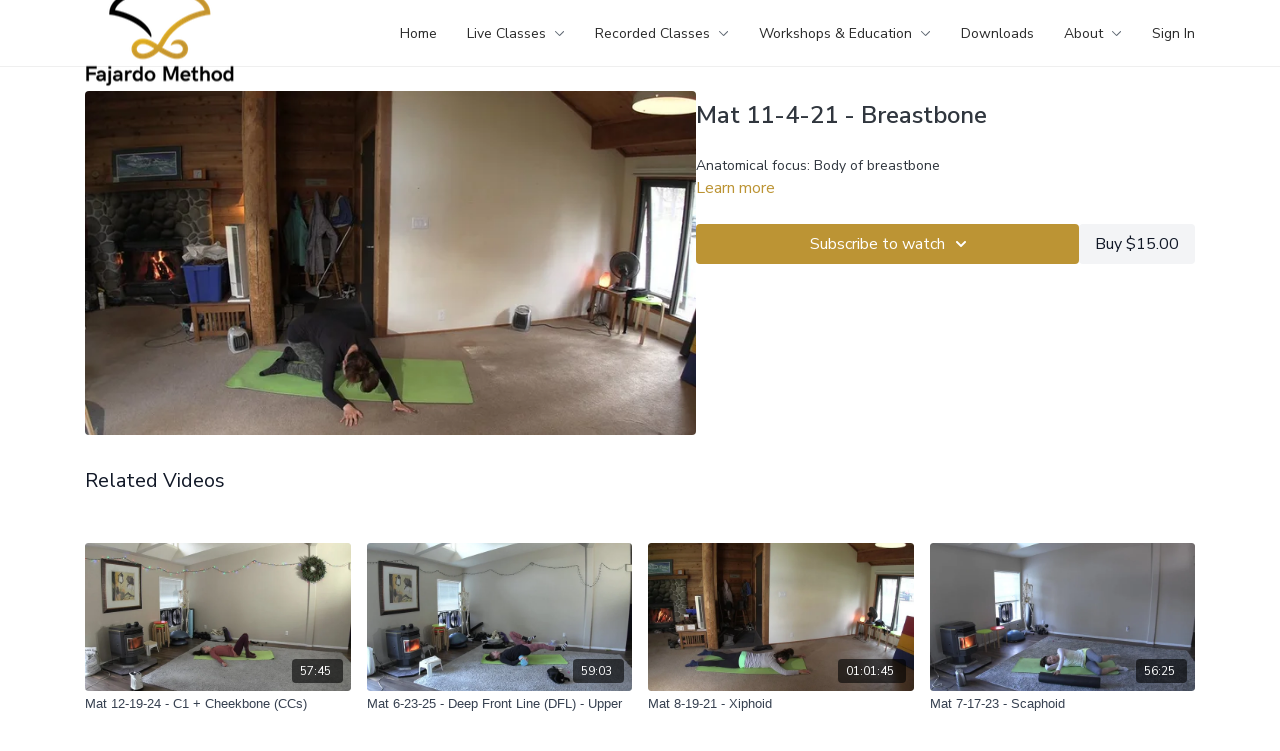

--- FILE ---
content_type: text/vnd.turbo-stream.html; charset=utf-8
request_url: https://fajardomethodmovement.com/programs/11-04-21-mat-964218.turbo_stream?playlist_position=sidebar&preview=false
body_size: -57
content:
<!DOCTYPE html><html><head><meta name="csrf-param" content="authenticity_token" />
<meta name="csrf-token" content="mSFLJMWoQ5ewm1GQ_BJ3vbH53ODgPMUSzrhlWrT_q3YMYPXxSso2OF4QwZqUGOxAN1gF29nDF5A5vAFk9beGmQ" /></head><body><turbo-stream action="update" target="program_show"><template>
  <turbo-frame id="program_player">
      <turbo-frame id="program_content" src="/programs/11-04-21-mat-964218/program_content?playlist_position=sidebar&amp;preview=false">
</turbo-frame></turbo-frame></template></turbo-stream></body></html>

--- FILE ---
content_type: text/html; charset=utf-8
request_url: https://fajardomethodmovement.com/programs/11-04-21-mat-964218/related
body_size: 10421
content:
<turbo-frame id="program_related" target="_top">

    <div class="container " data-area="program-related-videos">
      <div class="cbt-related mt-8  pb-16">
        <div class="cbt-related-title text-xl font-medium">Related Videos</div>
          <div class="mt-5 grid grid-cols-1 sm:grid-cols-2 md:grid-cols-3 lg:grid-cols-4 xl:grid-cols-4 gap-x-4 gap-y-6">
              <div data-area="related-video-item" class="">
                <swiper-slide
  data-card="video_3423647"
  data-custom="content-card"
  class="self-start hotwired"
>

  <a class="card-image-container" data-turbo="true" data-turbo-prefetch="false" data-turbo-action="advance" data-turbo-frame="_top" onclick="window.CatalogAnalytics(&#39;clickContentItem&#39;, &#39;video&#39;, &#39;3423647&#39;, &#39;Related Videos&#39;); window.CatalogAnalytics(&#39;clickRelatedVideo&#39;, &#39;3423647&#39;, &#39;1&#39;, &#39;program_page&#39;)" href="/programs/12-19-24-mat-ff453a">
    <div class="image-container relative" data-test="catalog-card">
  <div class="relative image-content">
    <div aria-hidden="true" style="padding-bottom: 56%;"></div>
    <img loading="lazy" alt="Mat 12-19-24 - C1 + Cheekbone (CCs)" decoding="async"
         src="https://alpha.uscreencdn.com/images/programs/3423647/horizontal/a8d20c23-b48f-423e-9f13-508b98267152.jpg?auto=webp&width=350"
         srcset="https://alpha.uscreencdn.com/images/programs/3423647/horizontal/a8d20c23-b48f-423e-9f13-508b98267152.jpg?auto=webp&width=350 350w,
            https://alpha.uscreencdn.com/images/programs/3423647/horizontal/a8d20c23-b48f-423e-9f13-508b98267152.jpg?auto=webp&width=700 2x,
            https://alpha.uscreencdn.com/images/programs/3423647/horizontal/a8d20c23-b48f-423e-9f13-508b98267152.jpg?auto=webp&width=1050 3x"
         class="card-image b-image absolute object-cover h-full top-0 left-0" style="opacity: 1;">
  </div>
    <div class="badge flex justify-center items-center text-white content-card-badge z-0">
      <span class="badge-item">57:45</span>
      <svg xmlns="http://www.w3.org/2000/svg" width="13" height="9" viewBox="0 0 13 9" fill="none" class="badge-item content-watched-icon" data-test="content-watched-icon">
  <path fill-rule="evenodd" clip-rule="evenodd" d="M4.99995 7.15142L12.0757 0.0756836L12.9242 0.924212L4.99995 8.84848L0.575684 4.42421L1.42421 3.57568L4.99995 7.15142Z" fill="currentColor"></path>
</svg>

    </div>

</div>
<div class="content-watched-overlay"></div>

</a>  <a class="card-title" data-turbo="true" data-turbo-prefetch="false" data-turbo-action="advance" data-turbo-frame="_top" title="Mat 12-19-24 - C1 + Cheekbone (CCs)" aria-label="Mat 12-19-24 - C1 + Cheekbone (CCs)" onclick="window.CatalogAnalytics(&#39;clickContentItem&#39;, &#39;video&#39;, &#39;3423647&#39;, &#39;Related Videos&#39;); window.CatalogAnalytics(&#39;clickRelatedVideo&#39;, &#39;3423647&#39;, &#39;1&#39;, &#39;program_page&#39;)" href="/programs/12-19-24-mat-ff453a">
    <span class="line-clamp-2">
      Mat 12-19-24 - C1 + Cheekbone (CCs)
    </span>
</a></swiper-slide>


              </div>
              <div data-area="related-video-item" class="">
                <swiper-slide
  data-card="video_3724325"
  data-custom="content-card"
  class="self-start hotwired"
>

  <a class="card-image-container" data-turbo="true" data-turbo-prefetch="false" data-turbo-action="advance" data-turbo-frame="_top" onclick="window.CatalogAnalytics(&#39;clickContentItem&#39;, &#39;video&#39;, &#39;3724325&#39;, &#39;Related Videos&#39;); window.CatalogAnalytics(&#39;clickRelatedVideo&#39;, &#39;3724325&#39;, &#39;2&#39;, &#39;program_page&#39;)" href="/programs/06-23-25-mat-4409b2">
    <div class="image-container relative" data-test="catalog-card">
  <div class="relative image-content">
    <div aria-hidden="true" style="padding-bottom: 56%;"></div>
    <img loading="lazy" alt="Mat 6-23-25 - Deep Front Line (DFL) - Upper" decoding="async"
         src="https://alpha.uscreencdn.com/images/programs/3724325/horizontal/300f1d51-7f90-4331-8a38-30533de712e8.jpg?auto=webp&width=350"
         srcset="https://alpha.uscreencdn.com/images/programs/3724325/horizontal/300f1d51-7f90-4331-8a38-30533de712e8.jpg?auto=webp&width=350 350w,
            https://alpha.uscreencdn.com/images/programs/3724325/horizontal/300f1d51-7f90-4331-8a38-30533de712e8.jpg?auto=webp&width=700 2x,
            https://alpha.uscreencdn.com/images/programs/3724325/horizontal/300f1d51-7f90-4331-8a38-30533de712e8.jpg?auto=webp&width=1050 3x"
         class="card-image b-image absolute object-cover h-full top-0 left-0" style="opacity: 1;">
  </div>
    <div class="badge flex justify-center items-center text-white content-card-badge z-0">
      <span class="badge-item">59:03</span>
      <svg xmlns="http://www.w3.org/2000/svg" width="13" height="9" viewBox="0 0 13 9" fill="none" class="badge-item content-watched-icon" data-test="content-watched-icon">
  <path fill-rule="evenodd" clip-rule="evenodd" d="M4.99995 7.15142L12.0757 0.0756836L12.9242 0.924212L4.99995 8.84848L0.575684 4.42421L1.42421 3.57568L4.99995 7.15142Z" fill="currentColor"></path>
</svg>

    </div>

</div>
<div class="content-watched-overlay"></div>

</a>  <a class="card-title" data-turbo="true" data-turbo-prefetch="false" data-turbo-action="advance" data-turbo-frame="_top" title="Mat 6-23-25 - Deep Front Line (DFL) - Upper" aria-label="Mat 6-23-25 - Deep Front Line (DFL) - Upper" onclick="window.CatalogAnalytics(&#39;clickContentItem&#39;, &#39;video&#39;, &#39;3724325&#39;, &#39;Related Videos&#39;); window.CatalogAnalytics(&#39;clickRelatedVideo&#39;, &#39;3724325&#39;, &#39;2&#39;, &#39;program_page&#39;)" href="/programs/06-23-25-mat-4409b2">
    <span class="line-clamp-2">
      Mat 6-23-25 - Deep Front Line (DFL) - Upper
    </span>
</a></swiper-slide>


              </div>
              <div data-area="related-video-item" class="">
                <swiper-slide
  data-card="video_1292528"
  data-custom="content-card"
  class="self-start hotwired"
>

  <a class="card-image-container" data-turbo="true" data-turbo-prefetch="false" data-turbo-action="advance" data-turbo-frame="_top" onclick="window.CatalogAnalytics(&#39;clickContentItem&#39;, &#39;video&#39;, &#39;1292528&#39;, &#39;Related Videos&#39;); window.CatalogAnalytics(&#39;clickRelatedVideo&#39;, &#39;1292528&#39;, &#39;3&#39;, &#39;program_page&#39;)" href="/programs/08-19-21-mat-719ba7">
    <div class="image-container relative" data-test="catalog-card">
  <div class="relative image-content">
    <div aria-hidden="true" style="padding-bottom: 56%;"></div>
    <img loading="lazy" alt="Mat 8-19-21 - Xiphoid" decoding="async"
         src="https://alpha.uscreencdn.com/images/programs/1292528/horizontal/thumbnail.jpg?auto=webp&width=350"
         srcset="https://alpha.uscreencdn.com/images/programs/1292528/horizontal/thumbnail.jpg?auto=webp&width=350 350w,
            https://alpha.uscreencdn.com/images/programs/1292528/horizontal/thumbnail.jpg?auto=webp&width=700 2x,
            https://alpha.uscreencdn.com/images/programs/1292528/horizontal/thumbnail.jpg?auto=webp&width=1050 3x"
         class="card-image b-image absolute object-cover h-full top-0 left-0" style="opacity: 1;">
  </div>
    <div class="badge flex justify-center items-center text-white content-card-badge z-0">
      <span class="badge-item">01:01:45</span>
      <svg xmlns="http://www.w3.org/2000/svg" width="13" height="9" viewBox="0 0 13 9" fill="none" class="badge-item content-watched-icon" data-test="content-watched-icon">
  <path fill-rule="evenodd" clip-rule="evenodd" d="M4.99995 7.15142L12.0757 0.0756836L12.9242 0.924212L4.99995 8.84848L0.575684 4.42421L1.42421 3.57568L4.99995 7.15142Z" fill="currentColor"></path>
</svg>

    </div>

</div>
<div class="content-watched-overlay"></div>

</a>  <a class="card-title" data-turbo="true" data-turbo-prefetch="false" data-turbo-action="advance" data-turbo-frame="_top" title="Mat 8-19-21 - Xiphoid" aria-label="Mat 8-19-21 - Xiphoid" onclick="window.CatalogAnalytics(&#39;clickContentItem&#39;, &#39;video&#39;, &#39;1292528&#39;, &#39;Related Videos&#39;); window.CatalogAnalytics(&#39;clickRelatedVideo&#39;, &#39;1292528&#39;, &#39;3&#39;, &#39;program_page&#39;)" href="/programs/08-19-21-mat-719ba7">
    <span class="line-clamp-2">
      Mat 8-19-21 - Xiphoid
    </span>
</a></swiper-slide>


              </div>
              <div data-area="related-video-item" class="">
                <swiper-slide
  data-card="video_2516491"
  data-custom="content-card"
  class="self-start hotwired"
>

  <a class="card-image-container" data-turbo="true" data-turbo-prefetch="false" data-turbo-action="advance" data-turbo-frame="_top" onclick="window.CatalogAnalytics(&#39;clickContentItem&#39;, &#39;video&#39;, &#39;2516491&#39;, &#39;Related Videos&#39;); window.CatalogAnalytics(&#39;clickRelatedVideo&#39;, &#39;2516491&#39;, &#39;4&#39;, &#39;program_page&#39;)" href="/programs/07-17-23-mat-7ea599">
    <div class="image-container relative" data-test="catalog-card">
  <div class="relative image-content">
    <div aria-hidden="true" style="padding-bottom: 56%;"></div>
    <img loading="lazy" alt="Mat 7-17-23 - Scaphoid" decoding="async"
         src="https://alpha.uscreencdn.com/images/programs/2516491/horizontal/thumbnail.jpg?auto=webp&width=350"
         srcset="https://alpha.uscreencdn.com/images/programs/2516491/horizontal/thumbnail.jpg?auto=webp&width=350 350w,
            https://alpha.uscreencdn.com/images/programs/2516491/horizontal/thumbnail.jpg?auto=webp&width=700 2x,
            https://alpha.uscreencdn.com/images/programs/2516491/horizontal/thumbnail.jpg?auto=webp&width=1050 3x"
         class="card-image b-image absolute object-cover h-full top-0 left-0" style="opacity: 1;">
  </div>
    <div class="badge flex justify-center items-center text-white content-card-badge z-0">
      <span class="badge-item">56:25</span>
      <svg xmlns="http://www.w3.org/2000/svg" width="13" height="9" viewBox="0 0 13 9" fill="none" class="badge-item content-watched-icon" data-test="content-watched-icon">
  <path fill-rule="evenodd" clip-rule="evenodd" d="M4.99995 7.15142L12.0757 0.0756836L12.9242 0.924212L4.99995 8.84848L0.575684 4.42421L1.42421 3.57568L4.99995 7.15142Z" fill="currentColor"></path>
</svg>

    </div>

</div>
<div class="content-watched-overlay"></div>

</a>  <a class="card-title" data-turbo="true" data-turbo-prefetch="false" data-turbo-action="advance" data-turbo-frame="_top" title="Mat 7-17-23 - Scaphoid" aria-label="Mat 7-17-23 - Scaphoid" onclick="window.CatalogAnalytics(&#39;clickContentItem&#39;, &#39;video&#39;, &#39;2516491&#39;, &#39;Related Videos&#39;); window.CatalogAnalytics(&#39;clickRelatedVideo&#39;, &#39;2516491&#39;, &#39;4&#39;, &#39;program_page&#39;)" href="/programs/07-17-23-mat-7ea599">
    <span class="line-clamp-2">
      Mat 7-17-23 - Scaphoid
    </span>
</a></swiper-slide>


              </div>
          </div>
        </div>
      </div>
    </div>
</turbo-frame>

--- FILE ---
content_type: text/css; charset=utf-8
request_url: https://fajardomethodmovement.com/assets/summer_triangle.css
body_size: 10677
content:
/*!
 * Bootstrap Grid v4.3.1 (https://getbootstrap.com/)
 * Copyright 2011-2019 The Bootstrap Authors
 * Copyright 2011-2019 Twitter,  Inc.
 * Licensed under MIT (https://github.com/twbs/bootstrap/blob/master/LICENSE)
 */html {
    box-sizing: border-box;
    -ms-overflow-style: scrollbar;
}
*, *::before, *::after {
    box-sizing: inherit;
}
.container {
    width: 100%;
    padding-right: 15px;
    padding-left: 15px;
    margin-right: auto;
    margin-left: auto;
}
@media(min-width:576px) {
    .container {
    max-width: 540px;
}
}@media(min-width:768px) {
    .container {
    max-width: 720px;
}
}@media(min-width:992px) {
    .container {
    max-width: 960px;
}
}@media(min-width:1200px) {
    .container {
    max-width: 1140px;
}
}.container-fluid {
    width: 100%;
    padding-right: 15px;
    padding-left: 15px;
    margin-right: auto;
    margin-left: auto;
}
.row {
    display: -ms-flexbox;
    display: flex;
    -ms-flex-wrap: wrap;
    flex-wrap: wrap;
    margin-right: -15px;
    margin-left: -15px;
}
.no-gutters {
    margin-right: 0;
    margin-left: 0;
}
.no-gutters>.col, .no-gutters>[class*="col-"] {
    padding-right: 0;
    padding-left: 0;
}
.col-1, .col-2, .col-3, .col-4, .col-5, .col-6, .col-7, .col-8, .col-9, .col-10, .col-11, .col-12, .col, .col-auto, .col-sm-1, .col-sm-2, .col-sm-3, .col-sm-4, .col-sm-5, .col-sm-6, .col-sm-7, .col-sm-8, .col-sm-9, .col-sm-10, .col-sm-11, .col-sm-12, .col-sm, .col-sm-auto, .col-md-1, .col-md-2, .col-md-3, .col-md-4, .col-md-5, .col-md-6, .col-md-7, .col-md-8, .col-md-9, .col-md-10, .col-md-11, .col-md-12, .col-md, .col-md-auto, .col-lg-1, .col-lg-2, .col-lg-3, .col-lg-4, .col-lg-5, .col-lg-6, .col-lg-7, .col-lg-8, .col-lg-9, .col-lg-10, .col-lg-11, .col-lg-12, .col-lg, .col-lg-auto, .col-xl-1, .col-xl-2, .col-xl-3, .col-xl-4, .col-xl-5, .col-xl-6, .col-xl-7, .col-xl-8, .col-xl-9, .col-xl-10, .col-xl-11, .col-xl-12, .col-xl, .col-xl-auto {
    position: relative;
    width: 100%;
    padding-right: 15px;
    padding-left: 15px;
}
.col {
    -ms-flex-preferred-size: 0;
    flex-basis: 0;
    -ms-flex-positive: 1;
    flex-grow: 1;
    max-width: 100%}
.col-auto {
    -ms-flex: 0 0 auto;
    flex: 0 0 auto;
    width: auto;
    max-width: 100%}
.col-1 {
    -ms-flex: 0 0 8.333333%;
    flex: 0 0 8.333333%;
    max-width: 8.333333%}
.col-2 {
    -ms-flex: 0 0 16.666667%;
    flex: 0 0 16.666667%;
    max-width: 16.666667%}
.col-3 {
    -ms-flex: 0 0 25%;
    flex: 0 0 25%;
    max-width: 25%}
.col-4 {
    -ms-flex: 0 0 33.333333%;
    flex: 0 0 33.333333%;
    max-width: 33.333333%}
.col-5 {
    -ms-flex: 0 0 41.666667%;
    flex: 0 0 41.666667%;
    max-width: 41.666667%}
.col-6 {
    -ms-flex: 0 0 50%;
    flex: 0 0 50%;
    max-width: 50%}
.col-7 {
    -ms-flex: 0 0 58.333333%;
    flex: 0 0 58.333333%;
    max-width: 58.333333%}
.col-8 {
    -ms-flex: 0 0 66.666667%;
    flex: 0 0 66.666667%;
    max-width: 66.666667%}
.col-9 {
    -ms-flex: 0 0 75%;
    flex: 0 0 75%;
    max-width: 75%}
.col-10 {
    -ms-flex: 0 0 83.333333%;
    flex: 0 0 83.333333%;
    max-width: 83.333333%}
.col-11 {
    -ms-flex: 0 0 91.666667%;
    flex: 0 0 91.666667%;
    max-width: 91.666667%}
.col-12 {
    -ms-flex: 0 0 100%;
    flex: 0 0 100%;
    max-width: 100%}
.order-first {
    -ms-flex-order: -1;
    order: -1;
}
.order-last {
    -ms-flex-order: 13;
    order: 13;
}
.order-0 {
    -ms-flex-order: 0;
    order: 0;
}
.order-1 {
    -ms-flex-order: 1;
    order: 1;
}
.order-2 {
    -ms-flex-order: 2;
    order: 2;
}
.order-3 {
    -ms-flex-order: 3;
    order: 3;
}
.order-4 {
    -ms-flex-order: 4;
    order: 4;
}
.order-5 {
    -ms-flex-order: 5;
    order: 5;
}
.order-6 {
    -ms-flex-order: 6;
    order: 6;
}
.order-7 {
    -ms-flex-order: 7;
    order: 7;
}
.order-8 {
    -ms-flex-order: 8;
    order: 8;
}
.order-9 {
    -ms-flex-order: 9;
    order: 9;
}
.order-10 {
    -ms-flex-order: 10;
    order: 10;
}
.order-11 {
    -ms-flex-order: 11;
    order: 11;
}
.order-12 {
    -ms-flex-order: 12;
    order: 12;
}
.offset-1 {
    margin-left: 8.333333%}
.offset-2 {
    margin-left: 16.666667%}
.offset-3 {
    margin-left: 25%}
.offset-4 {
    margin-left: 33.333333%}
.offset-5 {
    margin-left: 41.666667%}
.offset-6 {
    margin-left: 50%}
.offset-7 {
    margin-left: 58.333333%}
.offset-8 {
    margin-left: 66.666667%}
.offset-9 {
    margin-left: 75%}
.offset-10 {
    margin-left: 83.333333%}
.offset-11 {
    margin-left: 91.666667%}
@media(min-width:576px) {
    .col-sm {
    -ms-flex-preferred-size: 0;
    flex-basis: 0;
    -ms-flex-positive: 1;
    flex-grow: 1;
    max-width: 100%}
.col-sm-auto {
    -ms-flex: 0 0 auto;
    flex: 0 0 auto;
    width: auto;
    max-width: 100%}
.col-sm-1 {
    -ms-flex: 0 0 8.333333%;
    flex: 0 0 8.333333%;
    max-width: 8.333333%}
.col-sm-2 {
    -ms-flex: 0 0 16.666667%;
    flex: 0 0 16.666667%;
    max-width: 16.666667%}
.col-sm-3 {
    -ms-flex: 0 0 25%;
    flex: 0 0 25%;
    max-width: 25%}
.col-sm-4 {
    -ms-flex: 0 0 33.333333%;
    flex: 0 0 33.333333%;
    max-width: 33.333333%}
.col-sm-5 {
    -ms-flex: 0 0 41.666667%;
    flex: 0 0 41.666667%;
    max-width: 41.666667%}
.col-sm-6 {
    -ms-flex: 0 0 50%;
    flex: 0 0 50%;
    max-width: 50%}
.col-sm-7 {
    -ms-flex: 0 0 58.333333%;
    flex: 0 0 58.333333%;
    max-width: 58.333333%}
.col-sm-8 {
    -ms-flex: 0 0 66.666667%;
    flex: 0 0 66.666667%;
    max-width: 66.666667%}
.col-sm-9 {
    -ms-flex: 0 0 75%;
    flex: 0 0 75%;
    max-width: 75%}
.col-sm-10 {
    -ms-flex: 0 0 83.333333%;
    flex: 0 0 83.333333%;
    max-width: 83.333333%}
.col-sm-11 {
    -ms-flex: 0 0 91.666667%;
    flex: 0 0 91.666667%;
    max-width: 91.666667%}
.col-sm-12 {
    -ms-flex: 0 0 100%;
    flex: 0 0 100%;
    max-width: 100%}
.order-sm-first {
    -ms-flex-order: -1;
    order: -1;
}
.order-sm-last {
    -ms-flex-order: 13;
    order: 13;
}
.order-sm-0 {
    -ms-flex-order: 0;
    order: 0;
}
.order-sm-1 {
    -ms-flex-order: 1;
    order: 1;
}
.order-sm-2 {
    -ms-flex-order: 2;
    order: 2;
}
.order-sm-3 {
    -ms-flex-order: 3;
    order: 3;
}
.order-sm-4 {
    -ms-flex-order: 4;
    order: 4;
}
.order-sm-5 {
    -ms-flex-order: 5;
    order: 5;
}
.order-sm-6 {
    -ms-flex-order: 6;
    order: 6;
}
.order-sm-7 {
    -ms-flex-order: 7;
    order: 7;
}
.order-sm-8 {
    -ms-flex-order: 8;
    order: 8;
}
.order-sm-9 {
    -ms-flex-order: 9;
    order: 9;
}
.order-sm-10 {
    -ms-flex-order: 10;
    order: 10;
}
.order-sm-11 {
    -ms-flex-order: 11;
    order: 11;
}
.order-sm-12 {
    -ms-flex-order: 12;
    order: 12;
}
.offset-sm-0 {
    margin-left: 0;
}
.offset-sm-1 {
    margin-left: 8.333333%}
.offset-sm-2 {
    margin-left: 16.666667%}
.offset-sm-3 {
    margin-left: 25%}
.offset-sm-4 {
    margin-left: 33.333333%}
.offset-sm-5 {
    margin-left: 41.666667%}
.offset-sm-6 {
    margin-left: 50%}
.offset-sm-7 {
    margin-left: 58.333333%}
.offset-sm-8 {
    margin-left: 66.666667%}
.offset-sm-9 {
    margin-left: 75%}
.offset-sm-10 {
    margin-left: 83.333333%}
.offset-sm-11 {
    margin-left: 91.666667%}
}@media(min-width:768px) {
    .col-md {
    -ms-flex-preferred-size: 0;
    flex-basis: 0;
    -ms-flex-positive: 1;
    flex-grow: 1;
    max-width: 100%}
.col-md-auto {
    -ms-flex: 0 0 auto;
    flex: 0 0 auto;
    width: auto;
    max-width: 100%}
.col-md-1 {
    -ms-flex: 0 0 8.333333%;
    flex: 0 0 8.333333%;
    max-width: 8.333333%}
.col-md-2 {
    -ms-flex: 0 0 16.666667%;
    flex: 0 0 16.666667%;
    max-width: 16.666667%}
.col-md-3 {
    -ms-flex: 0 0 25%;
    flex: 0 0 25%;
    max-width: 25%}
.col-md-4 {
    -ms-flex: 0 0 33.333333%;
    flex: 0 0 33.333333%;
    max-width: 33.333333%}
.col-md-5 {
    -ms-flex: 0 0 41.666667%;
    flex: 0 0 41.666667%;
    max-width: 41.666667%}
.col-md-6 {
    -ms-flex: 0 0 50%;
    flex: 0 0 50%;
    max-width: 50%}
.col-md-7 {
    -ms-flex: 0 0 58.333333%;
    flex: 0 0 58.333333%;
    max-width: 58.333333%}
.col-md-8 {
    -ms-flex: 0 0 66.666667%;
    flex: 0 0 66.666667%;
    max-width: 66.666667%}
.col-md-9 {
    -ms-flex: 0 0 75%;
    flex: 0 0 75%;
    max-width: 75%}
.col-md-10 {
    -ms-flex: 0 0 83.333333%;
    flex: 0 0 83.333333%;
    max-width: 83.333333%}
.col-md-11 {
    -ms-flex: 0 0 91.666667%;
    flex: 0 0 91.666667%;
    max-width: 91.666667%}
.col-md-12 {
    -ms-flex: 0 0 100%;
    flex: 0 0 100%;
    max-width: 100%}
.order-md-first {
    -ms-flex-order: -1;
    order: -1;
}
.order-md-last {
    -ms-flex-order: 13;
    order: 13;
}
.order-md-0 {
    -ms-flex-order: 0;
    order: 0;
}
.order-md-1 {
    -ms-flex-order: 1;
    order: 1;
}
.order-md-2 {
    -ms-flex-order: 2;
    order: 2;
}
.order-md-3 {
    -ms-flex-order: 3;
    order: 3;
}
.order-md-4 {
    -ms-flex-order: 4;
    order: 4;
}
.order-md-5 {
    -ms-flex-order: 5;
    order: 5;
}
.order-md-6 {
    -ms-flex-order: 6;
    order: 6;
}
.order-md-7 {
    -ms-flex-order: 7;
    order: 7;
}
.order-md-8 {
    -ms-flex-order: 8;
    order: 8;
}
.order-md-9 {
    -ms-flex-order: 9;
    order: 9;
}
.order-md-10 {
    -ms-flex-order: 10;
    order: 10;
}
.order-md-11 {
    -ms-flex-order: 11;
    order: 11;
}
.order-md-12 {
    -ms-flex-order: 12;
    order: 12;
}
.offset-md-0 {
    margin-left: 0;
}
.offset-md-1 {
    margin-left: 8.333333%}
.offset-md-2 {
    margin-left: 16.666667%}
.offset-md-3 {
    margin-left: 25%}
.offset-md-4 {
    margin-left: 33.333333%}
.offset-md-5 {
    margin-left: 41.666667%}
.offset-md-6 {
    margin-left: 50%}
.offset-md-7 {
    margin-left: 58.333333%}
.offset-md-8 {
    margin-left: 66.666667%}
.offset-md-9 {
    margin-left: 75%}
.offset-md-10 {
    margin-left: 83.333333%}
.offset-md-11 {
    margin-left: 91.666667%}
}@media(min-width:992px) {
    .col-lg {
    -ms-flex-preferred-size: 0;
    flex-basis: 0;
    -ms-flex-positive: 1;
    flex-grow: 1;
    max-width: 100%}
.col-lg-auto {
    -ms-flex: 0 0 auto;
    flex: 0 0 auto;
    width: auto;
    max-width: 100%}
.col-lg-1 {
    -ms-flex: 0 0 8.333333%;
    flex: 0 0 8.333333%;
    max-width: 8.333333%}
.col-lg-2 {
    -ms-flex: 0 0 16.666667%;
    flex: 0 0 16.666667%;
    max-width: 16.666667%}
.col-lg-3 {
    -ms-flex: 0 0 25%;
    flex: 0 0 25%;
    max-width: 25%}
.col-lg-4 {
    -ms-flex: 0 0 33.333333%;
    flex: 0 0 33.333333%;
    max-width: 33.333333%}
.col-lg-5 {
    -ms-flex: 0 0 41.666667%;
    flex: 0 0 41.666667%;
    max-width: 41.666667%}
.col-lg-6 {
    -ms-flex: 0 0 50%;
    flex: 0 0 50%;
    max-width: 50%}
.col-lg-7 {
    -ms-flex: 0 0 58.333333%;
    flex: 0 0 58.333333%;
    max-width: 58.333333%}
.col-lg-8 {
    -ms-flex: 0 0 66.666667%;
    flex: 0 0 66.666667%;
    max-width: 66.666667%}
.col-lg-9 {
    -ms-flex: 0 0 75%;
    flex: 0 0 75%;
    max-width: 75%}
.col-lg-10 {
    -ms-flex: 0 0 83.333333%;
    flex: 0 0 83.333333%;
    max-width: 83.333333%}
.col-lg-11 {
    -ms-flex: 0 0 91.666667%;
    flex: 0 0 91.666667%;
    max-width: 91.666667%}
.col-lg-12 {
    -ms-flex: 0 0 100%;
    flex: 0 0 100%;
    max-width: 100%}
.order-lg-first {
    -ms-flex-order: -1;
    order: -1;
}
.order-lg-last {
    -ms-flex-order: 13;
    order: 13;
}
.order-lg-0 {
    -ms-flex-order: 0;
    order: 0;
}
.order-lg-1 {
    -ms-flex-order: 1;
    order: 1;
}
.order-lg-2 {
    -ms-flex-order: 2;
    order: 2;
}
.order-lg-3 {
    -ms-flex-order: 3;
    order: 3;
}
.order-lg-4 {
    -ms-flex-order: 4;
    order: 4;
}
.order-lg-5 {
    -ms-flex-order: 5;
    order: 5;
}
.order-lg-6 {
    -ms-flex-order: 6;
    order: 6;
}
.order-lg-7 {
    -ms-flex-order: 7;
    order: 7;
}
.order-lg-8 {
    -ms-flex-order: 8;
    order: 8;
}
.order-lg-9 {
    -ms-flex-order: 9;
    order: 9;
}
.order-lg-10 {
    -ms-flex-order: 10;
    order: 10;
}
.order-lg-11 {
    -ms-flex-order: 11;
    order: 11;
}
.order-lg-12 {
    -ms-flex-order: 12;
    order: 12;
}
.offset-lg-0 {
    margin-left: 0;
}
.offset-lg-1 {
    margin-left: 8.333333%}
.offset-lg-2 {
    margin-left: 16.666667%}
.offset-lg-3 {
    margin-left: 25%}
.offset-lg-4 {
    margin-left: 33.333333%}
.offset-lg-5 {
    margin-left: 41.666667%}
.offset-lg-6 {
    margin-left: 50%}
.offset-lg-7 {
    margin-left: 58.333333%}
.offset-lg-8 {
    margin-left: 66.666667%}
.offset-lg-9 {
    margin-left: 75%}
.offset-lg-10 {
    margin-left: 83.333333%}
.offset-lg-11 {
    margin-left: 91.666667%}
}@media(min-width:1200px) {
    .col-xl {
    -ms-flex-preferred-size: 0;
    flex-basis: 0;
    -ms-flex-positive: 1;
    flex-grow: 1;
    max-width: 100%}
.col-xl-auto {
    -ms-flex: 0 0 auto;
    flex: 0 0 auto;
    width: auto;
    max-width: 100%}
.col-xl-1 {
    -ms-flex: 0 0 8.333333%;
    flex: 0 0 8.333333%;
    max-width: 8.333333%}
.col-xl-2 {
    -ms-flex: 0 0 16.666667%;
    flex: 0 0 16.666667%;
    max-width: 16.666667%}
.col-xl-3 {
    -ms-flex: 0 0 25%;
    flex: 0 0 25%;
    max-width: 25%}
.col-xl-4 {
    -ms-flex: 0 0 33.333333%;
    flex: 0 0 33.333333%;
    max-width: 33.333333%}
.col-xl-5 {
    -ms-flex: 0 0 41.666667%;
    flex: 0 0 41.666667%;
    max-width: 41.666667%}
.col-xl-6 {
    -ms-flex: 0 0 50%;
    flex: 0 0 50%;
    max-width: 50%}
.col-xl-7 {
    -ms-flex: 0 0 58.333333%;
    flex: 0 0 58.333333%;
    max-width: 58.333333%}
.col-xl-8 {
    -ms-flex: 0 0 66.666667%;
    flex: 0 0 66.666667%;
    max-width: 66.666667%}
.col-xl-9 {
    -ms-flex: 0 0 75%;
    flex: 0 0 75%;
    max-width: 75%}
.col-xl-10 {
    -ms-flex: 0 0 83.333333%;
    flex: 0 0 83.333333%;
    max-width: 83.333333%}
.col-xl-11 {
    -ms-flex: 0 0 91.666667%;
    flex: 0 0 91.666667%;
    max-width: 91.666667%}
.col-xl-12 {
    -ms-flex: 0 0 100%;
    flex: 0 0 100%;
    max-width: 100%}
.order-xl-first {
    -ms-flex-order: -1;
    order: -1;
}
.order-xl-last {
    -ms-flex-order: 13;
    order: 13;
}
.order-xl-0 {
    -ms-flex-order: 0;
    order: 0;
}
.order-xl-1 {
    -ms-flex-order: 1;
    order: 1;
}
.order-xl-2 {
    -ms-flex-order: 2;
    order: 2;
}
.order-xl-3 {
    -ms-flex-order: 3;
    order: 3;
}
.order-xl-4 {
    -ms-flex-order: 4;
    order: 4;
}
.order-xl-5 {
    -ms-flex-order: 5;
    order: 5;
}
.order-xl-6 {
    -ms-flex-order: 6;
    order: 6;
}
.order-xl-7 {
    -ms-flex-order: 7;
    order: 7;
}
.order-xl-8 {
    -ms-flex-order: 8;
    order: 8;
}
.order-xl-9 {
    -ms-flex-order: 9;
    order: 9;
}
.order-xl-10 {
    -ms-flex-order: 10;
    order: 10;
}
.order-xl-11 {
    -ms-flex-order: 11;
    order: 11;
}
.order-xl-12 {
    -ms-flex-order: 12;
    order: 12;
}
.offset-xl-0 {
    margin-left: 0;
}
.offset-xl-1 {
    margin-left: 8.333333%}
.offset-xl-2 {
    margin-left: 16.666667%}
.offset-xl-3 {
    margin-left: 25%}
.offset-xl-4 {
    margin-left: 33.333333%}
.offset-xl-5 {
    margin-left: 41.666667%}
.offset-xl-6 {
    margin-left: 50%}
.offset-xl-7 {
    margin-left: 58.333333%}
.offset-xl-8 {
    margin-left: 66.666667%}
.offset-xl-9 {
    margin-left: 75%}
.offset-xl-10 {
    margin-left: 83.333333%}
.offset-xl-11 {
    margin-left: 91.666667%}
}.d-none {
    display: none !important;
}
.d-inline {
    display: inline !important;
}
.d-inline-block {
    display: inline-block !important;
}
.d-block {
    display: block !important;
}
.d-table {
    display: table !important;
}
.d-table-row {
    display: table-row !important;
}
.d-table-cell {
    display: table-cell !important;
}
.d-flex {
    display: -ms-flexbox !important;
    display: flex !important;
}
.d-inline-flex {
    display: -ms-inline-flexbox !important;
    display: inline-flex !important;
}
@media(min-width:576px) {
    .d-sm-none {
    display: none !important;
}
.d-sm-inline {
    display: inline !important;
}
.d-sm-inline-block {
    display: inline-block !important;
}
.d-sm-block {
    display: block !important;
}
.d-sm-table {
    display: table !important;
}
.d-sm-table-row {
    display: table-row !important;
}
.d-sm-table-cell {
    display: table-cell !important;
}
.d-sm-flex {
    display: -ms-flexbox !important;
    display: flex !important;
}
.d-sm-inline-flex {
    display: -ms-inline-flexbox !important;
    display: inline-flex !important;
}
}@media(min-width:768px) {
    .d-md-none {
    display: none !important;
}
.d-md-inline {
    display: inline !important;
}
.d-md-inline-block {
    display: inline-block !important;
}
.d-md-block {
    display: block !important;
}
.d-md-table {
    display: table !important;
}
.d-md-table-row {
    display: table-row !important;
}
.d-md-table-cell {
    display: table-cell !important;
}
.d-md-flex {
    display: -ms-flexbox !important;
    display: flex !important;
}
.d-md-inline-flex {
    display: -ms-inline-flexbox !important;
    display: inline-flex !important;
}
}@media(min-width:992px) {
    .d-lg-none {
    display: none !important;
}
.d-lg-inline {
    display: inline !important;
}
.d-lg-inline-block {
    display: inline-block !important;
}
.d-lg-block {
    display: block !important;
}
.d-lg-table {
    display: table !important;
}
.d-lg-table-row {
    display: table-row !important;
}
.d-lg-table-cell {
    display: table-cell !important;
}
.d-lg-flex {
    display: -ms-flexbox !important;
    display: flex !important;
}
.d-lg-inline-flex {
    display: -ms-inline-flexbox !important;
    display: inline-flex !important;
}
}@media(min-width:1200px) {
    .d-xl-none {
    display: none !important;
}
.d-xl-inline {
    display: inline !important;
}
.d-xl-inline-block {
    display: inline-block !important;
}
.d-xl-block {
    display: block !important;
}
.d-xl-table {
    display: table !important;
}
.d-xl-table-row {
    display: table-row !important;
}
.d-xl-table-cell {
    display: table-cell !important;
}
.d-xl-flex {
    display: -ms-flexbox !important;
    display: flex !important;
}
.d-xl-inline-flex {
    display: -ms-inline-flexbox !important;
    display: inline-flex !important;
}
}@media print {
    .d-print-none {
    display: none !important;
}
.d-print-inline {
    display: inline !important;
}
.d-print-inline-block {
    display: inline-block !important;
}
.d-print-block {
    display: block !important;
}
.d-print-table {
    display: table !important;
}
.d-print-table-row {
    display: table-row !important;
}
.d-print-table-cell {
    display: table-cell !important;
}
.d-print-flex {
    display: -ms-flexbox !important;
    display: flex !important;
}
.d-print-inline-flex {
    display: -ms-inline-flexbox !important;
    display: inline-flex !important;
}
}.flex-row {
    -ms-flex-direction: row !important;
    flex-direction: row !important;
}
.flex-column {
    -ms-flex-direction: column !important;
    flex-direction: column !important;
}
.flex-row-reverse {
    -ms-flex-direction: row-reverse !important;
    flex-direction: row-reverse !important;
}
.flex-column-reverse {
    -ms-flex-direction: column-reverse !important;
    flex-direction: column-reverse !important;
}
.flex-wrap {
    -ms-flex-wrap: wrap !important;
    flex-wrap: wrap !important;
}
.flex-nowrap {
    -ms-flex-wrap: nowrap !important;
    flex-wrap: nowrap !important;
}
.flex-wrap-reverse {
    -ms-flex-wrap: wrap-reverse !important;
    flex-wrap: wrap-reverse !important;
}
.flex-fill {
    -ms-flex: 1 1 auto !important;
    flex: 1 1 auto !important;
}
.flex-grow-0 {
    -ms-flex-positive: 0 !important;
    flex-grow: 0 !important;
}
.flex-grow-1 {
    -ms-flex-positive: 1 !important;
    flex-grow: 1 !important;
}
.flex-shrink-0 {
    -ms-flex-negative: 0 !important;
    flex-shrink: 0 !important;
}
.flex-shrink-1 {
    -ms-flex-negative: 1 !important;
    flex-shrink: 1 !important;
}
.justify-content-start {
    -ms-flex-pack: start !important;
    justify-content: flex-start !important;
}
.justify-content-end {
    -ms-flex-pack: end !important;
    justify-content: flex-end !important;
}
.justify-content-center {
    -ms-flex-pack: center !important;
    justify-content: center !important;
}
.justify-content-between {
    -ms-flex-pack: justify !important;
    justify-content: space-between !important;
}
.justify-content-around {
    -ms-flex-pack: distribute !important;
    justify-content: space-around !important;
}
.align-items-start {
    -ms-flex-align: start !important;
    align-items: flex-start !important;
}
.align-items-end {
    -ms-flex-align: end !important;
    align-items: flex-end !important;
}
.align-items-center {
    -ms-flex-align: center !important;
    align-items: center !important;
}
.align-items-baseline {
    -ms-flex-align: baseline !important;
    align-items: baseline !important;
}
.align-items-stretch {
    -ms-flex-align: stretch !important;
    align-items: stretch !important;
}
.align-content-start {
    -ms-flex-line-pack: start !important;
    align-content: flex-start !important;
}
.align-content-end {
    -ms-flex-line-pack: end !important;
    align-content: flex-end !important;
}
.align-content-center {
    -ms-flex-line-pack: center !important;
    align-content: center !important;
}
.align-content-between {
    -ms-flex-line-pack: justify !important;
    align-content: space-between !important;
}
.align-content-around {
    -ms-flex-line-pack: distribute !important;
    align-content: space-around !important;
}
.align-content-stretch {
    -ms-flex-line-pack: stretch !important;
    align-content: stretch !important;
}
.align-self-auto {
    -ms-flex-item-align: auto !important;
    align-self: auto !important;
}
.align-self-start {
    -ms-flex-item-align: start !important;
    align-self: flex-start !important;
}
.align-self-end {
    -ms-flex-item-align: end !important;
    align-self: flex-end !important;
}
.align-self-center {
    -ms-flex-item-align: center !important;
    align-self: center !important;
}
.align-self-baseline {
    -ms-flex-item-align: baseline !important;
    align-self: baseline !important;
}
.align-self-stretch {
    -ms-flex-item-align: stretch !important;
    align-self: stretch !important;
}
@media(min-width:576px) {
    .flex-sm-row {
    -ms-flex-direction: row !important;
    flex-direction: row !important;
}
.flex-sm-column {
    -ms-flex-direction: column !important;
    flex-direction: column !important;
}
.flex-sm-row-reverse {
    -ms-flex-direction: row-reverse !important;
    flex-direction: row-reverse !important;
}
.flex-sm-column-reverse {
    -ms-flex-direction: column-reverse !important;
    flex-direction: column-reverse !important;
}
.flex-sm-wrap {
    -ms-flex-wrap: wrap !important;
    flex-wrap: wrap !important;
}
.flex-sm-nowrap {
    -ms-flex-wrap: nowrap !important;
    flex-wrap: nowrap !important;
}
.flex-sm-wrap-reverse {
    -ms-flex-wrap: wrap-reverse !important;
    flex-wrap: wrap-reverse !important;
}
.flex-sm-fill {
    -ms-flex: 1 1 auto !important;
    flex: 1 1 auto !important;
}
.flex-sm-grow-0 {
    -ms-flex-positive: 0 !important;
    flex-grow: 0 !important;
}
.flex-sm-grow-1 {
    -ms-flex-positive: 1 !important;
    flex-grow: 1 !important;
}
.flex-sm-shrink-0 {
    -ms-flex-negative: 0 !important;
    flex-shrink: 0 !important;
}
.flex-sm-shrink-1 {
    -ms-flex-negative: 1 !important;
    flex-shrink: 1 !important;
}
.justify-content-sm-start {
    -ms-flex-pack: start !important;
    justify-content: flex-start !important;
}
.justify-content-sm-end {
    -ms-flex-pack: end !important;
    justify-content: flex-end !important;
}
.justify-content-sm-center {
    -ms-flex-pack: center !important;
    justify-content: center !important;
}
.justify-content-sm-between {
    -ms-flex-pack: justify !important;
    justify-content: space-between !important;
}
.justify-content-sm-around {
    -ms-flex-pack: distribute !important;
    justify-content: space-around !important;
}
.align-items-sm-start {
    -ms-flex-align: start !important;
    align-items: flex-start !important;
}
.align-items-sm-end {
    -ms-flex-align: end !important;
    align-items: flex-end !important;
}
.align-items-sm-center {
    -ms-flex-align: center !important;
    align-items: center !important;
}
.align-items-sm-baseline {
    -ms-flex-align: baseline !important;
    align-items: baseline !important;
}
.align-items-sm-stretch {
    -ms-flex-align: stretch !important;
    align-items: stretch !important;
}
.align-content-sm-start {
    -ms-flex-line-pack: start !important;
    align-content: flex-start !important;
}
.align-content-sm-end {
    -ms-flex-line-pack: end !important;
    align-content: flex-end !important;
}
.align-content-sm-center {
    -ms-flex-line-pack: center !important;
    align-content: center !important;
}
.align-content-sm-between {
    -ms-flex-line-pack: justify !important;
    align-content: space-between !important;
}
.align-content-sm-around {
    -ms-flex-line-pack: distribute !important;
    align-content: space-around !important;
}
.align-content-sm-stretch {
    -ms-flex-line-pack: stretch !important;
    align-content: stretch !important;
}
.align-self-sm-auto {
    -ms-flex-item-align: auto !important;
    align-self: auto !important;
}
.align-self-sm-start {
    -ms-flex-item-align: start !important;
    align-self: flex-start !important;
}
.align-self-sm-end {
    -ms-flex-item-align: end !important;
    align-self: flex-end !important;
}
.align-self-sm-center {
    -ms-flex-item-align: center !important;
    align-self: center !important;
}
.align-self-sm-baseline {
    -ms-flex-item-align: baseline !important;
    align-self: baseline !important;
}
.align-self-sm-stretch {
    -ms-flex-item-align: stretch !important;
    align-self: stretch !important;
}
}@media(min-width:768px) {
    .flex-md-row {
    -ms-flex-direction: row !important;
    flex-direction: row !important;
}
.flex-md-column {
    -ms-flex-direction: column !important;
    flex-direction: column !important;
}
.flex-md-row-reverse {
    -ms-flex-direction: row-reverse !important;
    flex-direction: row-reverse !important;
}
.flex-md-column-reverse {
    -ms-flex-direction: column-reverse !important;
    flex-direction: column-reverse !important;
}
.flex-md-wrap {
    -ms-flex-wrap: wrap !important;
    flex-wrap: wrap !important;
}
.flex-md-nowrap {
    -ms-flex-wrap: nowrap !important;
    flex-wrap: nowrap !important;
}
.flex-md-wrap-reverse {
    -ms-flex-wrap: wrap-reverse !important;
    flex-wrap: wrap-reverse !important;
}
.flex-md-fill {
    -ms-flex: 1 1 auto !important;
    flex: 1 1 auto !important;
}
.flex-md-grow-0 {
    -ms-flex-positive: 0 !important;
    flex-grow: 0 !important;
}
.flex-md-grow-1 {
    -ms-flex-positive: 1 !important;
    flex-grow: 1 !important;
}
.flex-md-shrink-0 {
    -ms-flex-negative: 0 !important;
    flex-shrink: 0 !important;
}
.flex-md-shrink-1 {
    -ms-flex-negative: 1 !important;
    flex-shrink: 1 !important;
}
.justify-content-md-start {
    -ms-flex-pack: start !important;
    justify-content: flex-start !important;
}
.justify-content-md-end {
    -ms-flex-pack: end !important;
    justify-content: flex-end !important;
}
.justify-content-md-center {
    -ms-flex-pack: center !important;
    justify-content: center !important;
}
.justify-content-md-between {
    -ms-flex-pack: justify !important;
    justify-content: space-between !important;
}
.justify-content-md-around {
    -ms-flex-pack: distribute !important;
    justify-content: space-around !important;
}
.align-items-md-start {
    -ms-flex-align: start !important;
    align-items: flex-start !important;
}
.align-items-md-end {
    -ms-flex-align: end !important;
    align-items: flex-end !important;
}
.align-items-md-center {
    -ms-flex-align: center !important;
    align-items: center !important;
}
.align-items-md-baseline {
    -ms-flex-align: baseline !important;
    align-items: baseline !important;
}
.align-items-md-stretch {
    -ms-flex-align: stretch !important;
    align-items: stretch !important;
}
.align-content-md-start {
    -ms-flex-line-pack: start !important;
    align-content: flex-start !important;
}
.align-content-md-end {
    -ms-flex-line-pack: end !important;
    align-content: flex-end !important;
}
.align-content-md-center {
    -ms-flex-line-pack: center !important;
    align-content: center !important;
}
.align-content-md-between {
    -ms-flex-line-pack: justify !important;
    align-content: space-between !important;
}
.align-content-md-around {
    -ms-flex-line-pack: distribute !important;
    align-content: space-around !important;
}
.align-content-md-stretch {
    -ms-flex-line-pack: stretch !important;
    align-content: stretch !important;
}
.align-self-md-auto {
    -ms-flex-item-align: auto !important;
    align-self: auto !important;
}
.align-self-md-start {
    -ms-flex-item-align: start !important;
    align-self: flex-start !important;
}
.align-self-md-end {
    -ms-flex-item-align: end !important;
    align-self: flex-end !important;
}
.align-self-md-center {
    -ms-flex-item-align: center !important;
    align-self: center !important;
}
.align-self-md-baseline {
    -ms-flex-item-align: baseline !important;
    align-self: baseline !important;
}
.align-self-md-stretch {
    -ms-flex-item-align: stretch !important;
    align-self: stretch !important;
}
}@media(min-width:992px) {
    .flex-lg-row {
    -ms-flex-direction: row !important;
    flex-direction: row !important;
}
.flex-lg-column {
    -ms-flex-direction: column !important;
    flex-direction: column !important;
}
.flex-lg-row-reverse {
    -ms-flex-direction: row-reverse !important;
    flex-direction: row-reverse !important;
}
.flex-lg-column-reverse {
    -ms-flex-direction: column-reverse !important;
    flex-direction: column-reverse !important;
}
.flex-lg-wrap {
    -ms-flex-wrap: wrap !important;
    flex-wrap: wrap !important;
}
.flex-lg-nowrap {
    -ms-flex-wrap: nowrap !important;
    flex-wrap: nowrap !important;
}
.flex-lg-wrap-reverse {
    -ms-flex-wrap: wrap-reverse !important;
    flex-wrap: wrap-reverse !important;
}
.flex-lg-fill {
    -ms-flex: 1 1 auto !important;
    flex: 1 1 auto !important;
}
.flex-lg-grow-0 {
    -ms-flex-positive: 0 !important;
    flex-grow: 0 !important;
}
.flex-lg-grow-1 {
    -ms-flex-positive: 1 !important;
    flex-grow: 1 !important;
}
.flex-lg-shrink-0 {
    -ms-flex-negative: 0 !important;
    flex-shrink: 0 !important;
}
.flex-lg-shrink-1 {
    -ms-flex-negative: 1 !important;
    flex-shrink: 1 !important;
}
.justify-content-lg-start {
    -ms-flex-pack: start !important;
    justify-content: flex-start !important;
}
.justify-content-lg-end {
    -ms-flex-pack: end !important;
    justify-content: flex-end !important;
}
.justify-content-lg-center {
    -ms-flex-pack: center !important;
    justify-content: center !important;
}
.justify-content-lg-between {
    -ms-flex-pack: justify !important;
    justify-content: space-between !important;
}
.justify-content-lg-around {
    -ms-flex-pack: distribute !important;
    justify-content: space-around !important;
}
.align-items-lg-start {
    -ms-flex-align: start !important;
    align-items: flex-start !important;
}
.align-items-lg-end {
    -ms-flex-align: end !important;
    align-items: flex-end !important;
}
.align-items-lg-center {
    -ms-flex-align: center !important;
    align-items: center !important;
}
.align-items-lg-baseline {
    -ms-flex-align: baseline !important;
    align-items: baseline !important;
}
.align-items-lg-stretch {
    -ms-flex-align: stretch !important;
    align-items: stretch !important;
}
.align-content-lg-start {
    -ms-flex-line-pack: start !important;
    align-content: flex-start !important;
}
.align-content-lg-end {
    -ms-flex-line-pack: end !important;
    align-content: flex-end !important;
}
.align-content-lg-center {
    -ms-flex-line-pack: center !important;
    align-content: center !important;
}
.align-content-lg-between {
    -ms-flex-line-pack: justify !important;
    align-content: space-between !important;
}
.align-content-lg-around {
    -ms-flex-line-pack: distribute !important;
    align-content: space-around !important;
}
.align-content-lg-stretch {
    -ms-flex-line-pack: stretch !important;
    align-content: stretch !important;
}
.align-self-lg-auto {
    -ms-flex-item-align: auto !important;
    align-self: auto !important;
}
.align-self-lg-start {
    -ms-flex-item-align: start !important;
    align-self: flex-start !important;
}
.align-self-lg-end {
    -ms-flex-item-align: end !important;
    align-self: flex-end !important;
}
.align-self-lg-center {
    -ms-flex-item-align: center !important;
    align-self: center !important;
}
.align-self-lg-baseline {
    -ms-flex-item-align: baseline !important;
    align-self: baseline !important;
}
.align-self-lg-stretch {
    -ms-flex-item-align: stretch !important;
    align-self: stretch !important;
}
}@media(min-width:1200px) {
    .flex-xl-row {
    -ms-flex-direction: row !important;
    flex-direction: row !important;
}
.flex-xl-column {
    -ms-flex-direction: column !important;
    flex-direction: column !important;
}
.flex-xl-row-reverse {
    -ms-flex-direction: row-reverse !important;
    flex-direction: row-reverse !important;
}
.flex-xl-column-reverse {
    -ms-flex-direction: column-reverse !important;
    flex-direction: column-reverse !important;
}
.flex-xl-wrap {
    -ms-flex-wrap: wrap !important;
    flex-wrap: wrap !important;
}
.flex-xl-nowrap {
    -ms-flex-wrap: nowrap !important;
    flex-wrap: nowrap !important;
}
.flex-xl-wrap-reverse {
    -ms-flex-wrap: wrap-reverse !important;
    flex-wrap: wrap-reverse !important;
}
.flex-xl-fill {
    -ms-flex: 1 1 auto !important;
    flex: 1 1 auto !important;
}
.flex-xl-grow-0 {
    -ms-flex-positive: 0 !important;
    flex-grow: 0 !important;
}
.flex-xl-grow-1 {
    -ms-flex-positive: 1 !important;
    flex-grow: 1 !important;
}
.flex-xl-shrink-0 {
    -ms-flex-negative: 0 !important;
    flex-shrink: 0 !important;
}
.flex-xl-shrink-1 {
    -ms-flex-negative: 1 !important;
    flex-shrink: 1 !important;
}
.justify-content-xl-start {
    -ms-flex-pack: start !important;
    justify-content: flex-start !important;
}
.justify-content-xl-end {
    -ms-flex-pack: end !important;
    justify-content: flex-end !important;
}
.justify-content-xl-center {
    -ms-flex-pack: center !important;
    justify-content: center !important;
}
.justify-content-xl-between {
    -ms-flex-pack: justify !important;
    justify-content: space-between !important;
}
.justify-content-xl-around {
    -ms-flex-pack: distribute !important;
    justify-content: space-around !important;
}
.align-items-xl-start {
    -ms-flex-align: start !important;
    align-items: flex-start !important;
}
.align-items-xl-end {
    -ms-flex-align: end !important;
    align-items: flex-end !important;
}
.align-items-xl-center {
    -ms-flex-align: center !important;
    align-items: center !important;
}
.align-items-xl-baseline {
    -ms-flex-align: baseline !important;
    align-items: baseline !important;
}
.align-items-xl-stretch {
    -ms-flex-align: stretch !important;
    align-items: stretch !important;
}
.align-content-xl-start {
    -ms-flex-line-pack: start !important;
    align-content: flex-start !important;
}
.align-content-xl-end {
    -ms-flex-line-pack: end !important;
    align-content: flex-end !important;
}
.align-content-xl-center {
    -ms-flex-line-pack: center !important;
    align-content: center !important;
}
.align-content-xl-between {
    -ms-flex-line-pack: justify !important;
    align-content: space-between !important;
}
.align-content-xl-around {
    -ms-flex-line-pack: distribute !important;
    align-content: space-around !important;
}
.align-content-xl-stretch {
    -ms-flex-line-pack: stretch !important;
    align-content: stretch !important;
}
.align-self-xl-auto {
    -ms-flex-item-align: auto !important;
    align-self: auto !important;
}
.align-self-xl-start {
    -ms-flex-item-align: start !important;
    align-self: flex-start !important;
}
.align-self-xl-end {
    -ms-flex-item-align: end !important;
    align-self: flex-end !important;
}
.align-self-xl-center {
    -ms-flex-item-align: center !important;
    align-self: center !important;
}
.align-self-xl-baseline {
    -ms-flex-item-align: baseline !important;
    align-self: baseline !important;
}
.align-self-xl-stretch {
    -ms-flex-item-align: stretch !important;
    align-self: stretch !important;
}
}.m-0 {
    margin: 0 !important;
}
.mt-0, .my-0 {
    margin-top: 0 !important;
}
.mr-0, .mx-0 {
    margin-right: 0 !important;
}
.mb-0, .my-0 {
    margin-bottom: 0 !important;
}
.ml-0, .mx-0 {
    margin-left: 0 !important;
}
.m-1 {
    margin: .25rem !important;
}
.mt-1, .my-1 {
    margin-top: .25rem !important;
}
.mr-1, .mx-1 {
    margin-right: .25rem !important;
}
.mb-1, .my-1 {
    margin-bottom: .25rem !important;
}
.ml-1, .mx-1 {
    margin-left: .25rem !important;
}
.m-2 {
    margin: .5rem !important;
}
.mt-2, .my-2 {
    margin-top: .5rem !important;
}
.mr-2, .mx-2 {
    margin-right: .5rem !important;
}
.mb-2, .my-2 {
    margin-bottom: .5rem !important;
}
.ml-2, .mx-2 {
    margin-left: .5rem !important;
}
.m-3 {
    margin: 1rem !important;
}
.mt-3, .my-3 {
    margin-top: 1rem !important;
}
.mr-3, .mx-3 {
    margin-right: 1rem !important;
}
.mb-3, .my-3 {
    margin-bottom: 1rem !important;
}
.ml-3, .mx-3 {
    margin-left: 1rem !important;
}
.m-4 {
    margin: 1.5rem !important;
}
.mt-4, .my-4 {
    margin-top: 1.5rem !important;
}
.mr-4, .mx-4 {
    margin-right: 1.5rem !important;
}
.mb-4, .my-4 {
    margin-bottom: 1.5rem !important;
}
.ml-4, .mx-4 {
    margin-left: 1.5rem !important;
}
.m-5 {
    margin: 3rem !important;
}
.mt-5, .my-5 {
    margin-top: 3rem !important;
}
.mr-5, .mx-5 {
    margin-right: 3rem !important;
}
.mb-5, .my-5 {
    margin-bottom: 3rem !important;
}
.ml-5, .mx-5 {
    margin-left: 3rem !important;
}
.p-0 {
    padding: 0 !important;
}
.pt-0, .py-0 {
    padding-top: 0 !important;
}
.pr-0, .px-0 {
    padding-right: 0 !important;
}
.pb-0, .py-0 {
    padding-bottom: 0 !important;
}
.pl-0, .px-0 {
    padding-left: 0 !important;
}
.p-1 {
    padding: .25rem !important;
}
.pt-1, .py-1 {
    padding-top: .25rem !important;
}
.pr-1, .px-1 {
    padding-right: .25rem !important;
}
.pb-1, .py-1 {
    padding-bottom: .25rem !important;
}
.pl-1, .px-1 {
    padding-left: .25rem !important;
}
.p-2 {
    padding: .5rem !important;
}
.pt-2, .py-2 {
    padding-top: .5rem !important;
}
.pr-2, .px-2 {
    padding-right: .5rem !important;
}
.pb-2, .py-2 {
    padding-bottom: .5rem !important;
}
.pl-2, .px-2 {
    padding-left: .5rem !important;
}
.p-3 {
    padding: 1rem !important;
}
.pt-3, .py-3 {
    padding-top: 1rem !important;
}
.pr-3, .px-3 {
    padding-right: 1rem !important;
}
.pb-3, .py-3 {
    padding-bottom: 1rem !important;
}
.pl-3, .px-3 {
    padding-left: 1rem !important;
}
.p-4 {
    padding: 1.5rem !important;
}
.pt-4, .py-4 {
    padding-top: 1.5rem !important;
}
.pr-4, .px-4 {
    padding-right: 1.5rem !important;
}
.pb-4, .py-4 {
    padding-bottom: 1.5rem !important;
}
.pl-4, .px-4 {
    padding-left: 1.5rem !important;
}
.p-5 {
    padding: 3rem !important;
}
.pt-5, .py-5 {
    padding-top: 3rem !important;
}
.pr-5, .px-5 {
    padding-right: 3rem !important;
}
.pb-5, .py-5 {
    padding-bottom: 3rem !important;
}
.pl-5, .px-5 {
    padding-left: 3rem !important;
}
.m-n1 {
    margin: -0.25rem !important;
}
.mt-n1, .my-n1 {
    margin-top: -0.25rem !important;
}
.mr-n1, .mx-n1 {
    margin-right: -0.25rem !important;
}
.mb-n1, .my-n1 {
    margin-bottom: -0.25rem !important;
}
.ml-n1, .mx-n1 {
    margin-left: -0.25rem !important;
}
.m-n2 {
    margin: -0.5rem !important;
}
.mt-n2, .my-n2 {
    margin-top: -0.5rem !important;
}
.mr-n2, .mx-n2 {
    margin-right: -0.5rem !important;
}
.mb-n2, .my-n2 {
    margin-bottom: -0.5rem !important;
}
.ml-n2, .mx-n2 {
    margin-left: -0.5rem !important;
}
.m-n3 {
    margin: -1rem !important;
}
.mt-n3, .my-n3 {
    margin-top: -1rem !important;
}
.mr-n3, .mx-n3 {
    margin-right: -1rem !important;
}
.mb-n3, .my-n3 {
    margin-bottom: -1rem !important;
}
.ml-n3, .mx-n3 {
    margin-left: -1rem !important;
}
.m-n4 {
    margin: -1.5rem !important;
}
.mt-n4, .my-n4 {
    margin-top: -1.5rem !important;
}
.mr-n4, .mx-n4 {
    margin-right: -1.5rem !important;
}
.mb-n4, .my-n4 {
    margin-bottom: -1.5rem !important;
}
.ml-n4, .mx-n4 {
    margin-left: -1.5rem !important;
}
.m-n5 {
    margin: -3rem !important;
}
.mt-n5, .my-n5 {
    margin-top: -3rem !important;
}
.mr-n5, .mx-n5 {
    margin-right: -3rem !important;
}
.mb-n5, .my-n5 {
    margin-bottom: -3rem !important;
}
.ml-n5, .mx-n5 {
    margin-left: -3rem !important;
}
.m-auto {
    margin: auto !important;
}
.mt-auto, .my-auto {
    margin-top: auto !important;
}
.mr-auto, .mx-auto {
    margin-right: auto !important;
}
.mb-auto, .my-auto {
    margin-bottom: auto !important;
}
.ml-auto, .mx-auto {
    margin-left: auto !important;
}
@media(min-width:576px) {
    .m-sm-0 {
    margin: 0 !important;
}
.mt-sm-0, .my-sm-0 {
    margin-top: 0 !important;
}
.mr-sm-0, .mx-sm-0 {
    margin-right: 0 !important;
}
.mb-sm-0, .my-sm-0 {
    margin-bottom: 0 !important;
}
.ml-sm-0, .mx-sm-0 {
    margin-left: 0 !important;
}
.m-sm-1 {
    margin: .25rem !important;
}
.mt-sm-1, .my-sm-1 {
    margin-top: .25rem !important;
}
.mr-sm-1, .mx-sm-1 {
    margin-right: .25rem !important;
}
.mb-sm-1, .my-sm-1 {
    margin-bottom: .25rem !important;
}
.ml-sm-1, .mx-sm-1 {
    margin-left: .25rem !important;
}
.m-sm-2 {
    margin: .5rem !important;
}
.mt-sm-2, .my-sm-2 {
    margin-top: .5rem !important;
}
.mr-sm-2, .mx-sm-2 {
    margin-right: .5rem !important;
}
.mb-sm-2, .my-sm-2 {
    margin-bottom: .5rem !important;
}
.ml-sm-2, .mx-sm-2 {
    margin-left: .5rem !important;
}
.m-sm-3 {
    margin: 1rem !important;
}
.mt-sm-3, .my-sm-3 {
    margin-top: 1rem !important;
}
.mr-sm-3, .mx-sm-3 {
    margin-right: 1rem !important;
}
.mb-sm-3, .my-sm-3 {
    margin-bottom: 1rem !important;
}
.ml-sm-3, .mx-sm-3 {
    margin-left: 1rem !important;
}
.m-sm-4 {
    margin: 1.5rem !important;
}
.mt-sm-4, .my-sm-4 {
    margin-top: 1.5rem !important;
}
.mr-sm-4, .mx-sm-4 {
    margin-right: 1.5rem !important;
}
.mb-sm-4, .my-sm-4 {
    margin-bottom: 1.5rem !important;
}
.ml-sm-4, .mx-sm-4 {
    margin-left: 1.5rem !important;
}
.m-sm-5 {
    margin: 3rem !important;
}
.mt-sm-5, .my-sm-5 {
    margin-top: 3rem !important;
}
.mr-sm-5, .mx-sm-5 {
    margin-right: 3rem !important;
}
.mb-sm-5, .my-sm-5 {
    margin-bottom: 3rem !important;
}
.ml-sm-5, .mx-sm-5 {
    margin-left: 3rem !important;
}
.p-sm-0 {
    padding: 0 !important;
}
.pt-sm-0, .py-sm-0 {
    padding-top: 0 !important;
}
.pr-sm-0, .px-sm-0 {
    padding-right: 0 !important;
}
.pb-sm-0, .py-sm-0 {
    padding-bottom: 0 !important;
}
.pl-sm-0, .px-sm-0 {
    padding-left: 0 !important;
}
.p-sm-1 {
    padding: .25rem !important;
}
.pt-sm-1, .py-sm-1 {
    padding-top: .25rem !important;
}
.pr-sm-1, .px-sm-1 {
    padding-right: .25rem !important;
}
.pb-sm-1, .py-sm-1 {
    padding-bottom: .25rem !important;
}
.pl-sm-1, .px-sm-1 {
    padding-left: .25rem !important;
}
.p-sm-2 {
    padding: .5rem !important;
}
.pt-sm-2, .py-sm-2 {
    padding-top: .5rem !important;
}
.pr-sm-2, .px-sm-2 {
    padding-right: .5rem !important;
}
.pb-sm-2, .py-sm-2 {
    padding-bottom: .5rem !important;
}
.pl-sm-2, .px-sm-2 {
    padding-left: .5rem !important;
}
.p-sm-3 {
    padding: 1rem !important;
}
.pt-sm-3, .py-sm-3 {
    padding-top: 1rem !important;
}
.pr-sm-3, .px-sm-3 {
    padding-right: 1rem !important;
}
.pb-sm-3, .py-sm-3 {
    padding-bottom: 1rem !important;
}
.pl-sm-3, .px-sm-3 {
    padding-left: 1rem !important;
}
.p-sm-4 {
    padding: 1.5rem !important;
}
.pt-sm-4, .py-sm-4 {
    padding-top: 1.5rem !important;
}
.pr-sm-4, .px-sm-4 {
    padding-right: 1.5rem !important;
}
.pb-sm-4, .py-sm-4 {
    padding-bottom: 1.5rem !important;
}
.pl-sm-4, .px-sm-4 {
    padding-left: 1.5rem !important;
}
.p-sm-5 {
    padding: 3rem !important;
}
.pt-sm-5, .py-sm-5 {
    padding-top: 3rem !important;
}
.pr-sm-5, .px-sm-5 {
    padding-right: 3rem !important;
}
.pb-sm-5, .py-sm-5 {
    padding-bottom: 3rem !important;
}
.pl-sm-5, .px-sm-5 {
    padding-left: 3rem !important;
}
.m-sm-n1 {
    margin: -0.25rem !important;
}
.mt-sm-n1, .my-sm-n1 {
    margin-top: -0.25rem !important;
}
.mr-sm-n1, .mx-sm-n1 {
    margin-right: -0.25rem !important;
}
.mb-sm-n1, .my-sm-n1 {
    margin-bottom: -0.25rem !important;
}
.ml-sm-n1, .mx-sm-n1 {
    margin-left: -0.25rem !important;
}
.m-sm-n2 {
    margin: -0.5rem !important;
}
.mt-sm-n2, .my-sm-n2 {
    margin-top: -0.5rem !important;
}
.mr-sm-n2, .mx-sm-n2 {
    margin-right: -0.5rem !important;
}
.mb-sm-n2, .my-sm-n2 {
    margin-bottom: -0.5rem !important;
}
.ml-sm-n2, .mx-sm-n2 {
    margin-left: -0.5rem !important;
}
.m-sm-n3 {
    margin: -1rem !important;
}
.mt-sm-n3, .my-sm-n3 {
    margin-top: -1rem !important;
}
.mr-sm-n3, .mx-sm-n3 {
    margin-right: -1rem !important;
}
.mb-sm-n3, .my-sm-n3 {
    margin-bottom: -1rem !important;
}
.ml-sm-n3, .mx-sm-n3 {
    margin-left: -1rem !important;
}
.m-sm-n4 {
    margin: -1.5rem !important;
}
.mt-sm-n4, .my-sm-n4 {
    margin-top: -1.5rem !important;
}
.mr-sm-n4, .mx-sm-n4 {
    margin-right: -1.5rem !important;
}
.mb-sm-n4, .my-sm-n4 {
    margin-bottom: -1.5rem !important;
}
.ml-sm-n4, .mx-sm-n4 {
    margin-left: -1.5rem !important;
}
.m-sm-n5 {
    margin: -3rem !important;
}
.mt-sm-n5, .my-sm-n5 {
    margin-top: -3rem !important;
}
.mr-sm-n5, .mx-sm-n5 {
    margin-right: -3rem !important;
}
.mb-sm-n5, .my-sm-n5 {
    margin-bottom: -3rem !important;
}
.ml-sm-n5, .mx-sm-n5 {
    margin-left: -3rem !important;
}
.m-sm-auto {
    margin: auto !important;
}
.mt-sm-auto, .my-sm-auto {
    margin-top: auto !important;
}
.mr-sm-auto, .mx-sm-auto {
    margin-right: auto !important;
}
.mb-sm-auto, .my-sm-auto {
    margin-bottom: auto !important;
}
.ml-sm-auto, .mx-sm-auto {
    margin-left: auto !important;
}
}@media(min-width:768px) {
    .m-md-0 {
    margin: 0 !important;
}
.mt-md-0, .my-md-0 {
    margin-top: 0 !important;
}
.mr-md-0, .mx-md-0 {
    margin-right: 0 !important;
}
.mb-md-0, .my-md-0 {
    margin-bottom: 0 !important;
}
.ml-md-0, .mx-md-0 {
    margin-left: 0 !important;
}
.m-md-1 {
    margin: .25rem !important;
}
.mt-md-1, .my-md-1 {
    margin-top: .25rem !important;
}
.mr-md-1, .mx-md-1 {
    margin-right: .25rem !important;
}
.mb-md-1, .my-md-1 {
    margin-bottom: .25rem !important;
}
.ml-md-1, .mx-md-1 {
    margin-left: .25rem !important;
}
.m-md-2 {
    margin: .5rem !important;
}
.mt-md-2, .my-md-2 {
    margin-top: .5rem !important;
}
.mr-md-2, .mx-md-2 {
    margin-right: .5rem !important;
}
.mb-md-2, .my-md-2 {
    margin-bottom: .5rem !important;
}
.ml-md-2, .mx-md-2 {
    margin-left: .5rem !important;
}
.m-md-3 {
    margin: 1rem !important;
}
.mt-md-3, .my-md-3 {
    margin-top: 1rem !important;
}
.mr-md-3, .mx-md-3 {
    margin-right: 1rem !important;
}
.mb-md-3, .my-md-3 {
    margin-bottom: 1rem !important;
}
.ml-md-3, .mx-md-3 {
    margin-left: 1rem !important;
}
.m-md-4 {
    margin: 1.5rem !important;
}
.mt-md-4, .my-md-4 {
    margin-top: 1.5rem !important;
}
.mr-md-4, .mx-md-4 {
    margin-right: 1.5rem !important;
}
.mb-md-4, .my-md-4 {
    margin-bottom: 1.5rem !important;
}
.ml-md-4, .mx-md-4 {
    margin-left: 1.5rem !important;
}
.m-md-5 {
    margin: 3rem !important;
}
.mt-md-5, .my-md-5 {
    margin-top: 3rem !important;
}
.mr-md-5, .mx-md-5 {
    margin-right: 3rem !important;
}
.mb-md-5, .my-md-5 {
    margin-bottom: 3rem !important;
}
.ml-md-5, .mx-md-5 {
    margin-left: 3rem !important;
}
.p-md-0 {
    padding: 0 !important;
}
.pt-md-0, .py-md-0 {
    padding-top: 0 !important;
}
.pr-md-0, .px-md-0 {
    padding-right: 0 !important;
}
.pb-md-0, .py-md-0 {
    padding-bottom: 0 !important;
}
.pl-md-0, .px-md-0 {
    padding-left: 0 !important;
}
.p-md-1 {
    padding: .25rem !important;
}
.pt-md-1, .py-md-1 {
    padding-top: .25rem !important;
}
.pr-md-1, .px-md-1 {
    padding-right: .25rem !important;
}
.pb-md-1, .py-md-1 {
    padding-bottom: .25rem !important;
}
.pl-md-1, .px-md-1 {
    padding-left: .25rem !important;
}
.p-md-2 {
    padding: .5rem !important;
}
.pt-md-2, .py-md-2 {
    padding-top: .5rem !important;
}
.pr-md-2, .px-md-2 {
    padding-right: .5rem !important;
}
.pb-md-2, .py-md-2 {
    padding-bottom: .5rem !important;
}
.pl-md-2, .px-md-2 {
    padding-left: .5rem !important;
}
.p-md-3 {
    padding: 1rem !important;
}
.pt-md-3, .py-md-3 {
    padding-top: 1rem !important;
}
.pr-md-3, .px-md-3 {
    padding-right: 1rem !important;
}
.pb-md-3, .py-md-3 {
    padding-bottom: 1rem !important;
}
.pl-md-3, .px-md-3 {
    padding-left: 1rem !important;
}
.p-md-4 {
    padding: 1.5rem !important;
}
.pt-md-4, .py-md-4 {
    padding-top: 1.5rem !important;
}
.pr-md-4, .px-md-4 {
    padding-right: 1.5rem !important;
}
.pb-md-4, .py-md-4 {
    padding-bottom: 1.5rem !important;
}
.pl-md-4, .px-md-4 {
    padding-left: 1.5rem !important;
}
.p-md-5 {
    padding: 3rem !important;
}
.pt-md-5, .py-md-5 {
    padding-top: 3rem !important;
}
.pr-md-5, .px-md-5 {
    padding-right: 3rem !important;
}
.pb-md-5, .py-md-5 {
    padding-bottom: 3rem !important;
}
.pl-md-5, .px-md-5 {
    padding-left: 3rem !important;
}
.m-md-n1 {
    margin: -0.25rem !important;
}
.mt-md-n1, .my-md-n1 {
    margin-top: -0.25rem !important;
}
.mr-md-n1, .mx-md-n1 {
    margin-right: -0.25rem !important;
}
.mb-md-n1, .my-md-n1 {
    margin-bottom: -0.25rem !important;
}
.ml-md-n1, .mx-md-n1 {
    margin-left: -0.25rem !important;
}
.m-md-n2 {
    margin: -0.5rem !important;
}
.mt-md-n2, .my-md-n2 {
    margin-top: -0.5rem !important;
}
.mr-md-n2, .mx-md-n2 {
    margin-right: -0.5rem !important;
}
.mb-md-n2, .my-md-n2 {
    margin-bottom: -0.5rem !important;
}
.ml-md-n2, .mx-md-n2 {
    margin-left: -0.5rem !important;
}
.m-md-n3 {
    margin: -1rem !important;
}
.mt-md-n3, .my-md-n3 {
    margin-top: -1rem !important;
}
.mr-md-n3, .mx-md-n3 {
    margin-right: -1rem !important;
}
.mb-md-n3, .my-md-n3 {
    margin-bottom: -1rem !important;
}
.ml-md-n3, .mx-md-n3 {
    margin-left: -1rem !important;
}
.m-md-n4 {
    margin: -1.5rem !important;
}
.mt-md-n4, .my-md-n4 {
    margin-top: -1.5rem !important;
}
.mr-md-n4, .mx-md-n4 {
    margin-right: -1.5rem !important;
}
.mb-md-n4, .my-md-n4 {
    margin-bottom: -1.5rem !important;
}
.ml-md-n4, .mx-md-n4 {
    margin-left: -1.5rem !important;
}
.m-md-n5 {
    margin: -3rem !important;
}
.mt-md-n5, .my-md-n5 {
    margin-top: -3rem !important;
}
.mr-md-n5, .mx-md-n5 {
    margin-right: -3rem !important;
}
.mb-md-n5, .my-md-n5 {
    margin-bottom: -3rem !important;
}
.ml-md-n5, .mx-md-n5 {
    margin-left: -3rem !important;
}
.m-md-auto {
    margin: auto !important;
}
.mt-md-auto, .my-md-auto {
    margin-top: auto !important;
}
.mr-md-auto, .mx-md-auto {
    margin-right: auto !important;
}
.mb-md-auto, .my-md-auto {
    margin-bottom: auto !important;
}
.ml-md-auto, .mx-md-auto {
    margin-left: auto !important;
}
}@media(min-width:992px) {
    .m-lg-0 {
    margin: 0 !important;
}
.mt-lg-0, .my-lg-0 {
    margin-top: 0 !important;
}
.mr-lg-0, .mx-lg-0 {
    margin-right: 0 !important;
}
.mb-lg-0, .my-lg-0 {
    margin-bottom: 0 !important;
}
.ml-lg-0, .mx-lg-0 {
    margin-left: 0 !important;
}
.m-lg-1 {
    margin: .25rem !important;
}
.mt-lg-1, .my-lg-1 {
    margin-top: .25rem !important;
}
.mr-lg-1, .mx-lg-1 {
    margin-right: .25rem !important;
}
.mb-lg-1, .my-lg-1 {
    margin-bottom: .25rem !important;
}
.ml-lg-1, .mx-lg-1 {
    margin-left: .25rem !important;
}
.m-lg-2 {
    margin: .5rem !important;
}
.mt-lg-2, .my-lg-2 {
    margin-top: .5rem !important;
}
.mr-lg-2, .mx-lg-2 {
    margin-right: .5rem !important;
}
.mb-lg-2, .my-lg-2 {
    margin-bottom: .5rem !important;
}
.ml-lg-2, .mx-lg-2 {
    margin-left: .5rem !important;
}
.m-lg-3 {
    margin: 1rem !important;
}
.mt-lg-3, .my-lg-3 {
    margin-top: 1rem !important;
}
.mr-lg-3, .mx-lg-3 {
    margin-right: 1rem !important;
}
.mb-lg-3, .my-lg-3 {
    margin-bottom: 1rem !important;
}
.ml-lg-3, .mx-lg-3 {
    margin-left: 1rem !important;
}
.m-lg-4 {
    margin: 1.5rem !important;
}
.mt-lg-4, .my-lg-4 {
    margin-top: 1.5rem !important;
}
.mr-lg-4, .mx-lg-4 {
    margin-right: 1.5rem !important;
}
.mb-lg-4, .my-lg-4 {
    margin-bottom: 1.5rem !important;
}
.ml-lg-4, .mx-lg-4 {
    margin-left: 1.5rem !important;
}
.m-lg-5 {
    margin: 3rem !important;
}
.mt-lg-5, .my-lg-5 {
    margin-top: 3rem !important;
}
.mr-lg-5, .mx-lg-5 {
    margin-right: 3rem !important;
}
.mb-lg-5, .my-lg-5 {
    margin-bottom: 3rem !important;
}
.ml-lg-5, .mx-lg-5 {
    margin-left: 3rem !important;
}
.p-lg-0 {
    padding: 0 !important;
}
.pt-lg-0, .py-lg-0 {
    padding-top: 0 !important;
}
.pr-lg-0, .px-lg-0 {
    padding-right: 0 !important;
}
.pb-lg-0, .py-lg-0 {
    padding-bottom: 0 !important;
}
.pl-lg-0, .px-lg-0 {
    padding-left: 0 !important;
}
.p-lg-1 {
    padding: .25rem !important;
}
.pt-lg-1, .py-lg-1 {
    padding-top: .25rem !important;
}
.pr-lg-1, .px-lg-1 {
    padding-right: .25rem !important;
}
.pb-lg-1, .py-lg-1 {
    padding-bottom: .25rem !important;
}
.pl-lg-1, .px-lg-1 {
    padding-left: .25rem !important;
}
.p-lg-2 {
    padding: .5rem !important;
}
.pt-lg-2, .py-lg-2 {
    padding-top: .5rem !important;
}
.pr-lg-2, .px-lg-2 {
    padding-right: .5rem !important;
}
.pb-lg-2, .py-lg-2 {
    padding-bottom: .5rem !important;
}
.pl-lg-2, .px-lg-2 {
    padding-left: .5rem !important;
}
.p-lg-3 {
    padding: 1rem !important;
}
.pt-lg-3, .py-lg-3 {
    padding-top: 1rem !important;
}
.pr-lg-3, .px-lg-3 {
    padding-right: 1rem !important;
}
.pb-lg-3, .py-lg-3 {
    padding-bottom: 1rem !important;
}
.pl-lg-3, .px-lg-3 {
    padding-left: 1rem !important;
}
.p-lg-4 {
    padding: 1.5rem !important;
}
.pt-lg-4, .py-lg-4 {
    padding-top: 1.5rem !important;
}
.pr-lg-4, .px-lg-4 {
    padding-right: 1.5rem !important;
}
.pb-lg-4, .py-lg-4 {
    padding-bottom: 1.5rem !important;
}
.pl-lg-4, .px-lg-4 {
    padding-left: 1.5rem !important;
}
.p-lg-5 {
    padding: 3rem !important;
}
.pt-lg-5, .py-lg-5 {
    padding-top: 3rem !important;
}
.pr-lg-5, .px-lg-5 {
    padding-right: 3rem !important;
}
.pb-lg-5, .py-lg-5 {
    padding-bottom: 3rem !important;
}
.pl-lg-5, .px-lg-5 {
    padding-left: 3rem !important;
}
.m-lg-n1 {
    margin: -0.25rem !important;
}
.mt-lg-n1, .my-lg-n1 {
    margin-top: -0.25rem !important;
}
.mr-lg-n1, .mx-lg-n1 {
    margin-right: -0.25rem !important;
}
.mb-lg-n1, .my-lg-n1 {
    margin-bottom: -0.25rem !important;
}
.ml-lg-n1, .mx-lg-n1 {
    margin-left: -0.25rem !important;
}
.m-lg-n2 {
    margin: -0.5rem !important;
}
.mt-lg-n2, .my-lg-n2 {
    margin-top: -0.5rem !important;
}
.mr-lg-n2, .mx-lg-n2 {
    margin-right: -0.5rem !important;
}
.mb-lg-n2, .my-lg-n2 {
    margin-bottom: -0.5rem !important;
}
.ml-lg-n2, .mx-lg-n2 {
    margin-left: -0.5rem !important;
}
.m-lg-n3 {
    margin: -1rem !important;
}
.mt-lg-n3, .my-lg-n3 {
    margin-top: -1rem !important;
}
.mr-lg-n3, .mx-lg-n3 {
    margin-right: -1rem !important;
}
.mb-lg-n3, .my-lg-n3 {
    margin-bottom: -1rem !important;
}
.ml-lg-n3, .mx-lg-n3 {
    margin-left: -1rem !important;
}
.m-lg-n4 {
    margin: -1.5rem !important;
}
.mt-lg-n4, .my-lg-n4 {
    margin-top: -1.5rem !important;
}
.mr-lg-n4, .mx-lg-n4 {
    margin-right: -1.5rem !important;
}
.mb-lg-n4, .my-lg-n4 {
    margin-bottom: -1.5rem !important;
}
.ml-lg-n4, .mx-lg-n4 {
    margin-left: -1.5rem !important;
}
.m-lg-n5 {
    margin: -3rem !important;
}
.mt-lg-n5, .my-lg-n5 {
    margin-top: -3rem !important;
}
.mr-lg-n5, .mx-lg-n5 {
    margin-right: -3rem !important;
}
.mb-lg-n5, .my-lg-n5 {
    margin-bottom: -3rem !important;
}
.ml-lg-n5, .mx-lg-n5 {
    margin-left: -3rem !important;
}
.m-lg-auto {
    margin: auto !important;
}
.mt-lg-auto, .my-lg-auto {
    margin-top: auto !important;
}
.mr-lg-auto, .mx-lg-auto {
    margin-right: auto !important;
}
.mb-lg-auto, .my-lg-auto {
    margin-bottom: auto !important;
}
.ml-lg-auto, .mx-lg-auto {
    margin-left: auto !important;
}
}@media(min-width:1200px) {
    .m-xl-0 {
    margin: 0 !important;
}
.mt-xl-0, .my-xl-0 {
    margin-top: 0 !important;
}
.mr-xl-0, .mx-xl-0 {
    margin-right: 0 !important;
}
.mb-xl-0, .my-xl-0 {
    margin-bottom: 0 !important;
}
.ml-xl-0, .mx-xl-0 {
    margin-left: 0 !important;
}
.m-xl-1 {
    margin: .25rem !important;
}
.mt-xl-1, .my-xl-1 {
    margin-top: .25rem !important;
}
.mr-xl-1, .mx-xl-1 {
    margin-right: .25rem !important;
}
.mb-xl-1, .my-xl-1 {
    margin-bottom: .25rem !important;
}
.ml-xl-1, .mx-xl-1 {
    margin-left: .25rem !important;
}
.m-xl-2 {
    margin: .5rem !important;
}
.mt-xl-2, .my-xl-2 {
    margin-top: .5rem !important;
}
.mr-xl-2, .mx-xl-2 {
    margin-right: .5rem !important;
}
.mb-xl-2, .my-xl-2 {
    margin-bottom: .5rem !important;
}
.ml-xl-2, .mx-xl-2 {
    margin-left: .5rem !important;
}
.m-xl-3 {
    margin: 1rem !important;
}
.mt-xl-3, .my-xl-3 {
    margin-top: 1rem !important;
}
.mr-xl-3, .mx-xl-3 {
    margin-right: 1rem !important;
}
.mb-xl-3, .my-xl-3 {
    margin-bottom: 1rem !important;
}
.ml-xl-3, .mx-xl-3 {
    margin-left: 1rem !important;
}
.m-xl-4 {
    margin: 1.5rem !important;
}
.mt-xl-4, .my-xl-4 {
    margin-top: 1.5rem !important;
}
.mr-xl-4, .mx-xl-4 {
    margin-right: 1.5rem !important;
}
.mb-xl-4, .my-xl-4 {
    margin-bottom: 1.5rem !important;
}
.ml-xl-4, .mx-xl-4 {
    margin-left: 1.5rem !important;
}
.m-xl-5 {
    margin: 3rem !important;
}
.mt-xl-5, .my-xl-5 {
    margin-top: 3rem !important;
}
.mr-xl-5, .mx-xl-5 {
    margin-right: 3rem !important;
}
.mb-xl-5, .my-xl-5 {
    margin-bottom: 3rem !important;
}
.ml-xl-5, .mx-xl-5 {
    margin-left: 3rem !important;
}
.p-xl-0 {
    padding: 0 !important;
}
.pt-xl-0, .py-xl-0 {
    padding-top: 0 !important;
}
.pr-xl-0, .px-xl-0 {
    padding-right: 0 !important;
}
.pb-xl-0, .py-xl-0 {
    padding-bottom: 0 !important;
}
.pl-xl-0, .px-xl-0 {
    padding-left: 0 !important;
}
.p-xl-1 {
    padding: .25rem !important;
}
.pt-xl-1, .py-xl-1 {
    padding-top: .25rem !important;
}
.pr-xl-1, .px-xl-1 {
    padding-right: .25rem !important;
}
.pb-xl-1, .py-xl-1 {
    padding-bottom: .25rem !important;
}
.pl-xl-1, .px-xl-1 {
    padding-left: .25rem !important;
}
.p-xl-2 {
    padding: .5rem !important;
}
.pt-xl-2, .py-xl-2 {
    padding-top: .5rem !important;
}
.pr-xl-2, .px-xl-2 {
    padding-right: .5rem !important;
}
.pb-xl-2, .py-xl-2 {
    padding-bottom: .5rem !important;
}
.pl-xl-2, .px-xl-2 {
    padding-left: .5rem !important;
}
.p-xl-3 {
    padding: 1rem !important;
}
.pt-xl-3, .py-xl-3 {
    padding-top: 1rem !important;
}
.pr-xl-3, .px-xl-3 {
    padding-right: 1rem !important;
}
.pb-xl-3, .py-xl-3 {
    padding-bottom: 1rem !important;
}
.pl-xl-3, .px-xl-3 {
    padding-left: 1rem !important;
}
.p-xl-4 {
    padding: 1.5rem !important;
}
.pt-xl-4, .py-xl-4 {
    padding-top: 1.5rem !important;
}
.pr-xl-4, .px-xl-4 {
    padding-right: 1.5rem !important;
}
.pb-xl-4, .py-xl-4 {
    padding-bottom: 1.5rem !important;
}
.pl-xl-4, .px-xl-4 {
    padding-left: 1.5rem !important;
}
.p-xl-5 {
    padding: 3rem !important;
}
.pt-xl-5, .py-xl-5 {
    padding-top: 3rem !important;
}
.pr-xl-5, .px-xl-5 {
    padding-right: 3rem !important;
}
.pb-xl-5, .py-xl-5 {
    padding-bottom: 3rem !important;
}
.pl-xl-5, .px-xl-5 {
    padding-left: 3rem !important;
}
.m-xl-n1 {
    margin: -0.25rem !important;
}
.mt-xl-n1, .my-xl-n1 {
    margin-top: -0.25rem !important;
}
.mr-xl-n1, .mx-xl-n1 {
    margin-right: -0.25rem !important;
}
.mb-xl-n1, .my-xl-n1 {
    margin-bottom: -0.25rem !important;
}
.ml-xl-n1, .mx-xl-n1 {
    margin-left: -0.25rem !important;
}
.m-xl-n2 {
    margin: -0.5rem !important;
}
.mt-xl-n2, .my-xl-n2 {
    margin-top: -0.5rem !important;
}
.mr-xl-n2, .mx-xl-n2 {
    margin-right: -0.5rem !important;
}
.mb-xl-n2, .my-xl-n2 {
    margin-bottom: -0.5rem !important;
}
.ml-xl-n2, .mx-xl-n2 {
    margin-left: -0.5rem !important;
}
.m-xl-n3 {
    margin: -1rem !important;
}
.mt-xl-n3, .my-xl-n3 {
    margin-top: -1rem !important;
}
.mr-xl-n3, .mx-xl-n3 {
    margin-right: -1rem !important;
}
.mb-xl-n3, .my-xl-n3 {
    margin-bottom: -1rem !important;
}
.ml-xl-n3, .mx-xl-n3 {
    margin-left: -1rem !important;
}
.m-xl-n4 {
    margin: -1.5rem !important;
}
.mt-xl-n4, .my-xl-n4 {
    margin-top: -1.5rem !important;
}
.mr-xl-n4, .mx-xl-n4 {
    margin-right: -1.5rem !important;
}
.mb-xl-n4, .my-xl-n4 {
    margin-bottom: -1.5rem !important;
}
.ml-xl-n4, .mx-xl-n4 {
    margin-left: -1.5rem !important;
}
.m-xl-n5 {
    margin: -3rem !important;
}
.mt-xl-n5, .my-xl-n5 {
    margin-top: -3rem !important;
}
.mr-xl-n5, .mx-xl-n5 {
    margin-right: -3rem !important;
}
.mb-xl-n5, .my-xl-n5 {
    margin-bottom: -3rem !important;
}
.ml-xl-n5, .mx-xl-n5 {
    margin-left: -3rem !important;
}
.m-xl-auto {
    margin: auto !important;
}
.mt-xl-auto, .my-xl-auto {
    margin-top: auto !important;
}
.mr-xl-auto, .mx-xl-auto {
    margin-right: auto !important;
}
.mb-xl-auto, .my-xl-auto {
    margin-bottom: auto !important;
}
.ml-xl-auto, .mx-xl-auto {
    margin-left: auto !important;
}
}.hero_banner {
    display: flex;
    min-height: 440px;
    position: relative;
    width: 100%}
.hero_banner--main {
    min-height: 440px;
    width: 100%;
    height: 100%;
    z-index: 1;
}
.hero_banner .top_menu {
    border-bottom: 1px solid rgba(216, 216, 216, 0.4);
}
.hero_banner .top_menu .container .dropdown--body a {
    color: #fff;
    border-color: #fff;
}
.hero_banner .top_menu .container .dropdown--body a:hover {
    color: #fff;
}
.hero_banner .top_menu .top_menu .dropdown--action svg>g>g {
    fill: #fff;
}
.hero_banner .top_menu .container a {
    color: #fff;
}
.hero_banner .top_menu .container a:hover {
    color: #fff;
}
.hero_banner .top_menu .btn {
    color: #fff !important;
}
.hero_banner .top_menu .btn:hover {
    color: #fff;
}
.hero_banner .top_menu--logo {
    font-size: 14px;
    margin-bottom: 0;
    margin-right: auto;
}
.hero_banner .top_menu--logo a {
    color: white;
}
.hero_banner--background-image {
    background-position: center;
    background-repeat: no-repeat;
    background-size: cover;
    background-color: #aaa;
    height: 100%;
    position: absolute;
    top: 0;
    width: 100%;
    z-index: 0;
}
.hero_banner--main-links {
    text-transform: uppercase;
    display: flex;
    justify-content: flex-end;
}
.hero_banner--main-links a {
    color: white;
    opacity: .7;
    font-size: 14px;
    line-height: 14px;
    margin-right: 35px;
}
.hero_banner--main-links a:last-child {
    margin-right: 0;
}
.hero_banner--main-links a:hover, .hero_banner--main-links a:active {
    opacity: 1;
}
.hero_banner--cta {
    align-items: center;
    color: white;
    display: flex;
    flex-direction: column;
    height: 100%;
    justify-content: center;
    padding-top: 45px;
}
.hero_banner--cta>div {
    width: 100%;
    text-align: left;
}
.hero_banner--title {
    color: #fff;
    font-weight: 800;
    font-size: 28px;
    line-height: 1.5;
    margin-top: 0;
    margin-bottom: 0;
    padding-bottom: 0;
}
.hero_banner--description {
    color: #f1f4f4;
    font-size: 14px;
    font-weight: 600;
    font-style: normal;
    font-stretch: normal;
    line-height: normal;
    letter-spacing: 2px;
    color: #fff;
    text-transform: uppercase;
    margin: 15px auto;
    margin-top: 12px;
}
.hero_banner--link {
    display: inline-block;
}
.hero_banner--devices {
    margin-top: 30px;
}
.hero_banner--devices h3 {
    font-size: 14px;
    font-weight: 600;
    font-style: normal;
    font-stretch: normal;
    line-height: 1.36;
    letter-spacing: -0.4px;
    color: #8c92a4;
    opacity: .8;
    margin: 0 auto;
    margin-bottom: 10px;
}
.hero_banner--devices img {
    max-width: 100%}
@media screen and (min-width:768px) {
    .hero_banner {
    min-height: 600px;
}
.hero_banner .top_menu--logo {
    font-size: 18px;
}
.hero_banner--main {
    min-height: 600px;
}
.hero_banner--cta {
    padding-top: 0;
    min-height: 600px;
}
.hero_banner--title {
    font-size: 48px;
    line-height: 64px;
    margin-top: 36px;
    max-width: 560px;
}
.hero_banner--description {
    margin-top: 8px;
    color: #f1f4f4;
    font-size: 14px;
    font-weight: 600;
    font-style: normal;
    font-stretch: normal;
    line-height: normal;
    letter-spacing: 2px;
    color: #fff;
    text-transform: uppercase;
    margin-bottom: 54px;
}
.hero_banner--devices {
    margin-top: 76px;
}
}.top_menu {
    position: relative;
    display: flex;
    height: 66px;
    align-items: center;
}
.top_menu--logo {
    margin-right: auto;
    font-weight: 700;
    color: white;
}
.top_menu--logo a {
    color: white;
}
.top_menu .container {
    display: flex;
    align-items: center;
    justify-content: space-between;
}
.top_menu .container a {
    display: block;
    font-size: 14px;
    color: rgba(255, 255, 255, 0.8);
}
.top_menu .container a:hover {
    color: #fff;
}
.top_menu .container .btn {
    color: #fff !important;
}
.top_menu .container .btn:hover {
    color: #fff !important;
}
.top_menu .container .top_menu--link, .top_menu .container .dropdown--action {
    box-sizing: border-box;
    margin-left: 30px;
}
.top_menu--group {
    font-size: 20px;
}
.top_menu--dropdown {
    cursor: pointer;
}
.top_menu .container .mobile_menu {
    position: absolute;
    top: 100%;
    left: 0;
    width: 100%;
    background-color: #f1f4f4;
    z-index: 2;
}
.top_menu .container .mobile_menu--link {
    display: block;
    width: 100%;
    padding: 10px 15px;
    border-bottom: 1px solid #dadfe1;
    color: #797f7f !important;
}
.top_menu .container .mobile_menu--link a {
    color: inherit !important;
}
.top_menu .container .mobile_menu--link a svg {
    margin-left: 8px;
    position: relative;
    top: -1px;
}
.top_menu .container .mobile_menu--link a svg>g>g {
    fill: #797f7f;
}
.top_menu .container .mobile_menu--link a:hover {
    color: #494d55;
}
.top_menu .container .mobile_menu--link:hover {
    color: #494d55;
}
.top_menu .container .mobile_menu--link:last-child {
    border-bottom: 0;
}
.dropdown {
    position: relative;
    z-index: 2;
}
.dropdown--action {
    display: flex;
    cursor: pointer;
}
.dropdown--action svg {
    position: relative;
    top: -1px;
    margin-left: 5px;
}
.dropdown--body {
    position: absolute;
    top: 40px;
    display: flex;
    min-width: 100%;
    flex-direction: column;
    justify-content: flex-start;
    box-shadow: 0 2px 6px 0 rgba(0, 0, 0, 0.15);
}
.dropdown--body a {
    padding: 10px 15px;
}
.dropdown--body a:hover {
    text-decoration: underline;
}
@media screen and (min-width:768px) {
    .dropdown--body {
    top: 30px;
    min-width: 200px;
}
}@media only screen and (max-width:767px) {
    .dropdown--body {
    position: relative;
    top: 0;
    border-radius: 0;
    border: 0;
}
.dropdown--body a {
    opacity: .75;
}
}.btn {
    color: white;
    padding: 0 28px;
    border: 0;
    font-size: 16px;
    font-weight: 600;
    line-height: 14px;
    display: flex;
    justify-content: center;
    align-items: center;
    transition: box-shadow .2s ease, transform .1s ease;
}
.btn.btn-primary.cce--upgrade-button {
    border-radius: 0;
}
.btn:hover {
    transform: translateY(-2px);
    box-shadow: 0 3px 6px rgba(0, 0, 0, 0.2);
}
.btn--primary {
    background: #116fff;
}
.btn--width {
    height: 50px;
    min-width: 136px;
}
.btn--small {
    height: 30px;
    min-width: 80px;
    line-height: 30px;
    padding: 0 15px;
}
.btn--full-size {
    display: flex;
    font-size: 16px;
    text-align: center;
    justify-content: center;
    align-items: center;
    padding: 10px 25px 8px;
    width: 100%}
.btn--light {
    color: #494d55;
    background-color: #eaedef;
}
.btn--light:hover {
    background-color: #ecf1f1;
}
.btn--outline {
    color: #30363e;
    border-radius: 0;
    background-color: #fff;
    border: 1px solid #cdd3e2;
    font-size: 13px;
    line-height: 1.2em;
    padding: 0 10px;
    height: 36px;
    font-weight: bold;
}
.btn--outline:hover {
    color: #fff;
    background-color: #afb9bf;
    border-color: #afb9bf;
}
.cce--upgrade-button {
    background: #116fff;
    color: white;
}
.share-button {
    margin-left: 5px;
}
.share-button svg {
    height: 20px;
    width: 20px;
}
.player--share-left, .player--share-buttons {
    font-size: 14px;
}
.featured-categories {
    margin-top: 50px;
    margin-bottom: 120px;
    padding: 0 20px;
}
.featured-categories--main {
    min-height: 250px;
}
.featured-categories--bg {
    min-height: 250px;
}
.featured-categories--bg {
    background-position: 50%;
    background-repeat: no-repeat;
    background-size: cover;
    width: 100%}
.featured-categories--hover {
    width: 100%;
    height: 100%;
    z-index: 1;
}
.featured-categories--title {
    font-weight: 800;
    color: #30363e;
    font-size: 28px;
    line-height: 1.2em;
    margin-top: 0;
    margin-bottom: 31px;
    text-align: center;
}
.featured-categories .cta_container {
    margin-top: 40px;
    text-align: center;
}
.featured-categories .cta_container--button {
    display: inline-block;
}
@media screen and (min-width:768px) {
    .featured-categories {
    padding: 0;
}
.featured-categories--main {
    min-height: 458px !important;
}
.featured-categories--bg {
    min-height: 50%}
}.featured_category {
    padding: 30px 15px;
}
@media(min-width:768px) {
    .featured_category {
    padding: 60px 0;
}
}.featured_category--title {
    margin-top: 0;
    margin-bottom: 20px;
    line-height: 1.2em;
    font-size: 18px;
    font-weight: 400;
    text-align: center;
    color: #494d55;
}
@media(min-width:768px) {
    .featured_category--title {
    margin-bottom: 40px;
    font-size: 26px;
}
}.featured_category--title--no-margin {
    margin-bottom: 0;
}
.featured_category .cta_container {
    margin-top: 20px;
}
@media(min-width:768px) {
    .featured_category .cta_container {
    margin-top: 40px;
}
}.card {
    margin-bottom: 30px;
}
.card .title {
    margin-top: 0;
    margin-bottom: 2px;
    color: #494d55;
    font-weight: 600;
    font-size: 14px;
    display: flex;
    min-height: 25px;
}
.card .title:hover {
    color: #116fff;
}
.card .main_poster {
    display: block;
    position: relative;
}
.card .duration {
    font-weight: normal;
    font-size: 13px;
    color: #8e9eb3;
    position: relative;
    padding: 2px 5px;
    padding-left: 0;
}
.card .image {
    width: 100%}
.card .author {
    color: #606974;
    font-weight: 300;
    font-size: 13px;
    display: inline-block;
    vertical-align: middle;
    margin-top: 0;
}
.card .author:hover {
    color: #797f7f;
}
.card--author-avatar {
    display: inline-block;
    vertical-align: middle;
    width: 26px;
    height: 26px;
    border-radius: 50%;
    margin-right: 8px;
    position: relative;
    overflow: hidden;
}
.card--author-avatar img {
    height: 26px;
    position: absolute;
    top: 50%;
    left: 50%;
    transform: translate(-50%, -50%);
}
.card--footer {
    display: flex;
    justify-content: space-between;
    align-items: center;
}
.why_us {
    padding-top: 40px;
    padding-bottom: 30px;
    background-color: #FFF;
}
@media(min-width:768px) {
    .why_us {
    padding-top: 80px;
    padding-bottom: 60px;
}
}.why_us h2 {
    font-size: 26px;
}
.why_us--item {
    margin-top: 20px;
    margin-bottom: 30px;
    text-align: center;
}
.why_us--item img {
    height: 30px;
    max-width: 100%;
    object-fit: cover;
}
.why_us--item h4 {
    margin-top: 5px;
    margin-bottom: 10px;
    font-size: 18px;
}
.why_us--item p {
    margin: 0;
}
.why_us--item h4, .why_us--item p {
    text-align: center;
}
.join {
    padding-top: 30px;
    padding-bottom: 60px;
    background-color: #fff;
}
@media(min-width:768px) {
    .join {
    padding-top: 60px;
    padding-bottom: 120px;
}
}.join .video {
    position: relative;
    padding-bottom: 56.25%;
    padding-top: 25px;
    height: 0;
}
.join .video iframe {
    position: absolute;
    top: 0;
    left: 0;
    width: 100%;
    height: 100%}
.join p {
    margin-bottom: 36px;
    font-size: 14px;
    line-height: normal;
}
.join--button_wrapper {
    display: flex;
    justify-content: center;
}
@media screen and (min-width:768px) {
    .join h2 {
    margin-top: 0;
    font-size: 28px;
}
.join--button_wrapper {
    display: flex;
    justify-content: flex-start;
}
}.testimonial {
    padding-top: 30px;
    padding-bottom: 30px;
}
@media(min-width:768px) {
    .testimonial {
    padding-top: 60px;
    padding-bottom: 60px;
}
}.testimonial .icon {
    display: flex;
    justify-content: center;
}
.testimonial h3 {
    text-align: center;
    margin-top: 32px;
    font-size: 16px;
    font-weight: 600;
    line-height: 1.5;
    color: #30363e;
    padding: 0 5%}
.testimonial .author {
    display: block;
    text-align: center;
}
.testimonial .author img {
    width: 55px;
    border-radius: 100px;
}
.testimonial .author h4 {
    font-weight: 600;
    font-size: 18px;
    color: #30363e;
    margin: 0 auto;
}
.testimonial .author h5 {
    font-size: 12px;
    margin: 0 auto;
    margin-top: 4px;
    text-align: center;
    color: #8e9eb3;
    font-weight: 300;
}
@media screen and (min-width:768px) {
    .testimonial h3 {
    padding: 0 18%}
}.footer {
    padding-top: 50px;
    padding-bottom: 20px;
    border-top: #ebeef3 1px solid;
    font-size: 13px;
    font-weight: 600;
    color: #30363e;
}
.footer .dropdown--body {
    top: inherit;
    bottom: 25px;
}
.footer--link, .footer .dropdown {
    color: #1277ff;
    text-decoration: none;
    font-weight: 600;
    margin-right: 15px;
}
.footer--link:hover, .footer .dropdown:hover {
    color: #1277ff;
}
.footer--links {
    display: flex;
    align-items: baseline;
    justify-content: center;
    margin-bottom: 15px;
}
.footer--copyright {
    justify-content: center;
    text-align: center;
    margin-bottom: 15px;
}
.footer--social {
    display: flex;
    justify-content: center;
    align-items: center;
}
.footer--social a {
    margin-left: 29px;
    font-size: 0;
    color: #797f7f;
    display: block;
}
.footer--social a svg {
    display: block;
}
.footer--social a:first-child {
    margin-left: 0;
}
.footer--social a:hover {
    color: #99a2a2;
}
@media screen and (min-width:768px) {
    .footer--copyright {
    justify-content: flex-start;
    text-align: left;
    margin-bottom: inherit;
}
.footer--social {
    justify-content: flex-end;
}
.footer--links {
    margin-bottom: 0;
}
}.header {
    margin-top: 0;
    background-color: #fff;
    border-bottom: 1px solid rgba(216, 216, 216, 0.4);
    position: relative;
    z-index: 5;
}
.header .top_menu--link, .header .dropdown, .header .fas {
    color: #606974;
}
.header .top_menu .container {
    margin-top: 0;
}
.header .top_menu .dropdown--action svg>g>g {
    fill: #606974;
}
.catalog {
    margin-top: 25px;
}
.catalog h1 {
    text-align: left;
}
.catalog--loader, .catalog--nothing {
    color: #797f7f;
    text-align: center;
    display: flex;
    justify-content: center;
    margin-top: 15px;
    margin-bottom: 15px;
}
.catalog--results {
    margin-top: 35px;
}
.catalog--load-more {
    margin-bottom: 35px;
    text-align: center;
    display: flex;
    justify-content: center;
}
.catalog--load-more-button {
    display: inline-block;
}
.catalog--filters-right {
    display: flex;
    align-items: center;
    flex-wrap: wrap;
    justify-content: flex-start;
}
.catalog--filters-right .select, .catalog--filters-right .direction {
    margin-top: 10px;
}
.catalog--filters-left {
    display: flex;
    flex-wrap: wrap;
    justify-content: flex-end;
}
.catalog--filters-left .fas span {
    font-family: 'Nunito Sans', sans-serif;
    color: #30363e;
    margin-left: 10px;
    font-weight: 500;
    font-style: normal;
}
@media screen and (min-width:768px) {
    .catalog--filters-right {
    display: flex;
    justify-content: flex-start;
    align-items: center;
    flex-wrap: nowrap;
    text-align: right;
}
.catalog--filters-right .select, .catalog--filters-right .direction {
    margin-top: 0;
    margin-left: 10px;
}
.catalog--filters-right .select:first-child {
    margin-left: 0;
}
}.select {
    border: 1px solid #cdd3e2;
    font-size: 13px;
    display: inline-flex;
    border-radius: 0;
    cursor: pointer;
    position: relative;
    width: 100%;
    color: #30363e;
    font-family: 'Nunito Sans', sans-serif;
}
.select .active-color {
    color: #116fff;
}
.select--selected {
    padding: 6px 12px;
    height: 28px;
    display: flex;
    width: 100%}
.select--selected i {
    margin-left: auto;
}
.select--options {
    position: absolute;
    top: 30px;
    left: -1px;
    width: calc(100% + 2px);
    border-radius: 0;
    border: 1px solid #cdd3e2;
    margin-left: 0 !important;
    background-color: white;
    overflow-y: auto;
    max-height: 150px;
    z-index: 10;
}
.select--option {
    text-align: left;
    width: 100%;
    padding: 6px 12px;
    margin-left: 0 !important;
    border-bottom: 1px solid #cdd3e2;
    cursor: pointer;
}
.select--option:hover {
    background-color: #f5f7fa;
}
.select--option:last-child {
    border-bottom: 0;
}
.input {
    border: 1px solid #e7e9ec;
    padding: 6px 12px;
    font-size: 13px;
    width: 100%;
    font-family: 'Nunito Sans', sans-serif;
}
.input--search {
    padding-left: 32px;
    margin-top: 10px;
    border: 1px solid #cdd3e2;
    background: url("https://s3.amazonaws.com/unode1/assets/2/M65SrENhRkmT6tptBmBt_icn-search.svg") left 8px center no-repeat;
    outline: 0;
    width: calc(75% - 16px);
    margin-right: 16px;
}
.input--search::-webkit-input-placeholder {
    color: #8e9eb3;
}
.input--search::-moz-placeholder {
    color: #8e9eb3;
}
.input--search:-moz-placeholder {
    color: #8e9eb3;
}
.input--search:-ms-input-placeholder {
    color: #8e9eb3;
}
.direction {
    font-size: 13px;
    cursor: pointer;
    height: 28px;
    display: flex;
    align-items: center;
    width: 25%;
    margin-top: 10px;
    justify-content: flex-start;
}
.direction .fa-sort-amount-up:before, .direction .fa-sort-amount-down:before {
    content: '' !important;
}
.direction svg {
    display: inline-block;
    vertical-align: middle;
}
@media screen and (min-width:768px) {
    .direction {
    justify-content: center;
    width: 70px;
    white-space: nowrap;
    margin-top: 0;
}
.input {
    width: 200px;
}
.input--search {
    margin-top: 0;
    margin-right: 16px;
    width: calc(100% - 86px);
}
.select {
    width: 200px;
}
}.tabs {
    display: flex;
    width: 100%;
    margin-top: 30px;
    margin-bottom: 30px;
}
.tabs .tab {
    color: #606974;
    display: flex;
    align-items: center;
    justify-content: center;
    white-space: nowrap;
    font-size: 14px;
    padding: 0 5px 15px;
    cursor: pointer;
    border-bottom: 3px solid transparent;
}
.tabs .tab svg {
    display: inline-block;
    vertical-align: middle;
    margin-right: 8px;
}
.tabs .tab.active {
    color: #116fff;
}
.tabs .tab:hover {
    color: #116fff;
}
.tabs .tab:hover svg>g>g {
    fill: #116fff;
}
@media screen and (min-width:768px) {
    .tabs {
    flex-direction: row;
}
.tabs .tab {
    margin-left: 20px;
    font-size: 14px;
}
.tabs .tab:first-child {
    margin-left: 0;
}
}.custom {
    padding-top: 60px;
    padding-bottom: 60px;
}
.custom__title {
    margin-top: 0;
    margin-bottom: 16px;
}
.custom__content p, .custom__content ul, .custom__content ol {
    margin-bottom: 15px;
}
.custom__content ul, .custom__content ol {
    padding-left: 35px;
}
.program {
    padding-bottom: 30px;
    background-color: #f6f6f6;
}
.program--title {
    margin-top: 30px;
    margin-bottom: 5px;
    font-size: 36px;
    font-weight: 400;
}
.program--category-link {
    color: #797f7f;
    margin: 3px 1px;
    display: inline-block;
    position: relative;
    padding: 1px 6px 0;
    padding-left: 0;
    line-height: 18px;
    text-decoration: none;
    border-radius: 3px;
    font-size: 14px;
    font-weight: normal;
}
.program--category-link:hover {
    color: #494d55;
}
.program--categories {
    margin-top: 5px;
}
.program--categories a:after {
    content: ',  '}
.program--categories a:last-child:after {
    display: none;
}
.program--description {
    margin-top: 10px;
    margin-bottom: 30px;
}
.program--description h4 {
    font-size: 18px;
    font-weight: 400;
    line-height: 1.2em;
}
.program--description p {
    color: #494d55;
    font-size: 15px;
}
.author {
    display: flex;
    align-items: center;
    margin-top: 30px;
}
.author--avatar {
    height: 75px;
    width: 75px;
    border-radius: 100px;
}
.author--name {
    color: #494d55;
    text-decoration: none;
    display: block;
}
.author--profile {
    background-color: #fff;
    border: 2px solid #116fff;
    box-sizing: border-box;
    color: #116fff;
    text-decoration: none;
    display: inline-block;
    font-size: 13px;
    padding: 5px 10px;
    margin-top: 0;
    margin-left: auto;
}
.author--info {
    display: block;
    margin-left: 10px;
}
.player--share-left {
    color: #797f7f;
}
.access-button-area {
    text-align: center;
    margin-top: 15px;
    margin-bottom: 15px;
}
.author {
    margin-top: 0;
}
.author__title {
    font-size: 36px;
    font-weight: 400;
}
.author__subtitle {
    text-transform: uppercase;
    font-weight: 800;
    font-size: 14px;
}
.author__info, .author__browse-all {
    display: flex;
    align-items: center;
    flex-direction: column;
}
.author__section {
    margin-top: 30px;
    margin-bottom: 30px;
    border-top: 1px solid #e7e9ec;
}
.author__avatar, .author__avatar-inner {
    position: relative;
}
.author__avatar {
    display: block;
}
.author__avatar-inner {
    width: 160px;
    height: 160px;
    border-radius: 50%;
    overflow: hidden;
}
.author__avatar-inner .author__image {
    position: absolute;
    top: 50%;
    left: 50%;
    width: 100%;
    transform: translate(-50%, -50%);
}
.author__avatar::before, .author__avatar::after {
    content: '';
    position: absolute;
    display: block;
    height: 88px;
    width: 88px;
    background-size: cover;
}
.author__avatar::before {
    top: -12px;
    right: -6px;
    transform: rotate(-4deg);
    background: url("https://s3.amazonaws.com/unode1/assets/4/qJCCeMHrQ8qxbvrCJGTS_combined-shape-top.svg") center no-repeat;
}
.author__avatar::after {
    bottom: -14px;
    left: -3px;
    transform: rotate(-7deg);
    background: url("https://s3.amazonaws.com/unode1/assets/4/3ivpmcWyQBG35EgW2LBd_combined-shape-bottom.svg ") center no-repeat;
}
.author__browse-all {
    margin: 30px 0 100px;
}
.author__browse-all .btn {
    display: inline-block;
}
@media screen and (min-width:768px) {
    .author {
    margin-top: 60px;
}
}.category-page {
    margin-top: 0;
}
.category-page .row {
    width: auto;
}
.category-page--banner {
    height: 33vw;
    max-height: 500px;
    min-height: 200px;
    display: flex;
    justify-content: center;
    align-items: center;
    background-size: cover !important;
    position: relative;
}
.category-page--banner-shadow {
    position: absolute;
    top: 0;
    left: 0;
    width: 100%;
    height: 100%;
    bottom: 0;
}
.category-page--banner-content {
    position: relative;
    z-index: 2;
    width: 100%;
    max-width: 775px;
    padding: 0 15px;
    box-sizing: border-box;
}
.category-page--banner-title {
    font-size: 24px;
    font-weight: 800;
    font-style: normal;
    font-stretch: normal;
    line-height: normal;
    letter-spacing: normal;
    text-align: center;
    color: #fff;
    margin: 0 auto;
    margin-bottom: 20px;
}
.category-page--banner-subtitle {
    font-size: 14px;
    font-weight: 600;
    font-style: normal;
    font-stretch: normal;
    line-height: 1.6;
    letter-spacing: normal;
    text-align: center;
    color: #fff;
}
.category-page--banner-subtitle p {
    font-size: 20px;
    font-weight: 600;
    font-style: normal;
    font-stretch: normal;
    line-height: 1.6;
    letter-spacing: normal;
    text-align: center;
    color: #fff;
    margin: 0 auto;
}
.category-page--banner-subtitle p+p {
    margin-top: 10px;
}
.category-page--info {
    display: flex;
    align-items: center;
    flex-direction: column;
}
.category-page--section {
    border-top: 1px solid #e7e9ec;
    margin: 30px 0;
}
.category-page--avatar {
    max-width: 150px;
    border-radius: 400px;
}
.category-page--browse-all {
    display: flex;
    align-items: center;
    justify-content: center;
    margin: 30px 0 100px;
}
@media screen and (min-width:768px) {
    .category-page--banner-title {
    font-size: 48px;
}
.category-page--banner-subtitle {
    font-size: 20px;
}
}.all-platforms {
    padding-top: 30px;
    padding-bottom: 30px;
}
@media(min-width:768px) {
    .all-platforms {
    padding-top: 60px;
    padding-bottom: 60px;
}
}.all-platforms, .all-platforms__title, .all-platforms__subtitle {
    text-align: center;
}
.all-platforms__title, .all-platforms__subtitle {
    font-style: normal;
    font-stretch: normal;
    letter-spacing: normal;
}
.all-platforms__title {
    margin-bottom: 24px;
    font-size: 28px;
    font-weight: 800;
    line-height: normal;
}
.all-platforms__subtitle {
    max-width: 670px;
    margin-bottom: 46px;
    line-height: 1.7;
    font-size: 14px;
    font-weight: normal;
}
.all-platforms__devices {
    min-height: 472px;
    max-width: 970px;
    margin-bottom: 30px;
}
.all-platforms__image {
    max-width: 100%;
    z-index: 2;
}
.all-platforms__title, .all-platforms__subtitle, .all-platforms__devices, .all-platforms__device--tv {
    margin-top: 0;
    margin-right: auto;
    margin-left: auto;
}
.all-platforms__device, .all-platforms__inner, .all-platforms__tv-shape {
    position: absolute;
}
.all-platforms__devices, .all-platforms__image, .all-platforms__device--tv {
    position: relative;
}
.all-platforms__device-tv, .all-platforms__device--amazon, .all-platforms__device--apple-tv {
    display: block;
}
.all-platforms__inner {
    background-color: #000;
    background-size: cover !important;
    z-index: 1;
}
.all-platforms__image {
    max-width: 100%}
.all-platforms__tv-shape {
    top: -5px;
    left: 0;
    width: 100%;
    height: 15px;
    border-bottom-right-radius: 50%;
    border-bottom-left-radius: 50%;
    z-index: 2;
}
.all-platforms__device--tv {
    max-width: 711px;
    z-index: 2;
}
.all-platforms__device--tv .all-platforms__inner {
    top: 0;
    left: .5%;
    width: 99%;
    height: 88%}
.all-platforms__device--ipad {
    top: 260px;
    left: 0;
    max-width: 272px;
    z-index: 3;
}
.all-platforms__device--ipad .all-platforms__inner {
    top: 2%;
    left: 3%;
    width: 94%;
    height: 93%}
.all-platforms__device--macbook {
    top: 260px;
    right: 0;
    max-width: 442px;
    z-index: 3;
}
.all-platforms__device--macbook .all-platforms__inner {
    top: 1%;
    left: 10.5%;
    width: 79%;
    height: 91%}
.all-platforms__device--iphone {
    left: 220px;
    top: 290px;
    z-index: 4;
    max-width: 102px;
}
.all-platforms__device--iphone .all-platforms__inner {
    top: 3%;
    left: 5%;
    width: 91%;
    height: 90%}
.all-platforms__device--amazon {
    top: 100px;
    left: 50px;
    max-width: 88px;
    z-index: 1;
}
.all-platforms__device--apple-tv {
    top: 470px;
    left: 302px;
    max-width: 198px;
    z-index: 4;
}
.all-platforms__device--roku-tv {
    left: 535px;
    top: 515px;
    max-width: 172px;
    z-index: 4;
}
.all-platforms__available {
    display: flex;
    margin-top: 190px;
    justify-content: center;
    align-items: center;
    flex-wrap: wrap;
}
.all-platforms__available, .all-platforms__available-block svg {
    position: relative;
}
.all-platforms__available-block {
    margin: 6px 10px;
    font-size: 0;
}
.all-platforms__available-block svg {
    top: 0;
    transition: top .3s;
}
.all-platforms__available-block svg path {
    fill: #8c92a4;
    transition: fill .3s;
}
.all-platforms__available-block:hover svg {
    top: -5px;
}
.all-platforms__available-block--iphone:hover svg path, .all-platforms__available-block--apple-tv:hover svg path {
    fill: #000;
}
.all-platforms__available-block--android:hover svg path {
    fill: #77c059;
}
.all-platforms__available-block--roku-tv:hover svg path {
    fill: #6d3998;
}
.all-platforms__available-block--android-tv:hover svg path:nth-of-type(1) {
    fill: #77c059;
}
.all-platforms__available-block--android-tv:hover svg path:nth-of-type(2) {
    fill: #868686;
}
.all-platforms__available-block--fire-tv:hover svg path {
    fill: #fc4c03;
}
@media screen and (max-width:767px) {
    .all-platforms__title {
    font-size: 18px;
}
.all-platforms__subtitle {
    margin-bottom: 16px;
}
.all-platforms__tv-shape {
    top: -8px;
}
.all-platforms__devices {
    min-height: 330px;
    max-width: 350px;
}
.all-platforms__available {
    margin-top: 0;
}
.all-platforms__device--iphone, .all-platforms__device--amazon {
    display: none;
}
.all-platforms__device--tv {
    max-width: 100%}
.all-platforms__device--ipad {
    max-width: 110px;
    left: 15px;
    top: 145px;
}
.all-platforms__device--macbook {
    max-width: 215px;
    top: 126px;
}
.all-platforms__device--iphone {
    max-width: 70px;
    right: 120px;
    top: 150px;
}
.all-platforms__device--apple-tv {
    width: 100px;
    left: 75px;
    top: 250px;
}
.all-platforms__device--roku-tv {
    width: 90px;
    left: 170px;
    top: 265px;
}
}@media only screen and (min-width:768px) and (max-width:992px) {
    .all-platforms__devices {
    margin-bottom: 130px;
}
.all-platforms__device--tv {
    width: 711px;
    max-width: 100%}
.all-platforms__device--ipad {
    max-width: 210px;
}
.all-platforms__device--macbook {
    max-width: 380px;
}
.all-platforms__device--iphone {
    max-width: 100px;
}
}html, body {
    margin: 0;
    padding: 0;
    font-family: 'Nunito Sans', sans-serif;
    background-color: white;
}
a {
    text-decoration: none;
}
a:hover, a:active {
    text-decoration: none;
}
.page {
    min-height: 100vh;
}
.display-none-important {
    display: none !important;
}
h1, h2, h3, h4 {
    font-weight: 800;
}
p {
    font-weight: normal;
    line-height: 1.5;
}

--- FILE ---
content_type: text/css; charset=utf-8
request_url: https://fajardomethodmovement.com/assets/sign_up_checkbox_style.css
body_size: -272
content:
.checkbox.touched.terms {
  position: relative;
}
.checkbox.touched.terms::before {
  content: "";
  position: absolute;
  top: 0;
  left: 0;
  width: 100%;
  height: 100%;
  z-index: 999;
}
.terms-popup--shadow {
  position: absolute;
  top: 0;
  left: 0;
  width: 100%;
  height: 100%;
}
.terms-popup {
  display: none;
}
.terms-popup.active {
  display: block;
  position: fixed;
  top: 0;
  left: 0;
  width: 100%;
  height: 100%;
  z-index: 9999;
  background-color: rgba(255,255,255, .6);
}
.terms-popup .terms-and-conditions {
  background: #fff;
  padding: 3%;
  max-width: 900px;
  margin: 3% auto;
  margin-bottom: 0;
  max-height: 80vh;
  overflow: scroll;
  position: relative;
  z-index: 2;
}
.accept-button {
  max-width: 900px;
  background: var(--primary);
  color: white;
  font-size: 1rem;
  padding: 20px;
  transition: opacity 0.2s;
  display: block;
  width: 100%;
  margin: 0 auto;
  position: relative;
  z-index: 2;
}
.accept.accept-button.hidden {
  display: none;
}
.accept-button[disabled] {
   opacity: 0.2;
   /* transform: translateX(-300%) scale(0.5); */
}

--- FILE ---
content_type: text/css; charset=utf-8
request_url: https://assets-gke.uscreencdn.com/theme_assets/9309/custom_styles.css?v=1768237076
body_size: 835
content:
.live--banner {
  background-size: cover;
  background-position: center;
  background-repeat: no-repeat;
}
.live--banner-content,
.live--banner {
  min-height: 500px;
}
.live--banner-content {
  min-height: 500px;
  display: flex;
  justify-content: flex-start;
  align-items: flex-end;
  padding-bottom: 100px;
  text-align: left;
}
.live--banner-content > div {
  width: 100%;
}
.live--banner-content h1 {
  color: #fff;
  font-size: 3em;
}
.live--banner-content h2 {
  color: #fff;
  font-size: 2em;
}
.live--banner-content-actions {
  display: flex;
  justify-content: center;
  align-items: center;
}
.live--text {
  text-align: center;
  padding: 50px 0;
}
.live--text-actions {
  margin-top: 40px;
  display: flex;
  justify-content: center;
  align-items: center;
  flex-wrap: wrap;
}
.live--text-actions a {
   margin-top: 10px;
}
.live--text-actions a + a {
  margin-left: 10px;
}

@media only screen and (min-width:991px) and (max-width: 1199px) {}
@media only screen and (min-width:768px) and (max-width: 992px) {}
@media only screen and (max-width:767px) {
  .live--banner-content h1 {
    font-size: 2em;
  }
}


--- FILE ---
content_type: text/javascript; charset=utf-8
request_url: https://fajardomethodmovement.com/assets/detect_sign_up.js
body_size: 543
content:
function scrollToAccept() {
  const terms = document.querySelector('.terms-and-conditions');
  const button = document.querySelector('.accept');
  // const watch = document.querySelector('.watch');

  if (!terms) {
    return; // quit function because there is no terms
  }

  // fires on page load because can't find element
  function obCallback(payload) {
    console.log(payload[0].isIntersecting); // whether element is in view or not
    console.log(payload[0].intersectionRatio); // how much of the element is showing
    if (payload[0].intersectionRatio === 1) {
      button.disabled = false;
      // stop observing the last element
      ob.unobserve(terms.lastElementChild);
    }
  }

  // takes in callback parameter
  // will be called every time it needs to check if something is currently on the page
  // watcher (needs to be told what to watch
  const ob = new IntersectionObserver(obCallback, {
    root: terms,
    rootMargin: "3%",
    threshold: 1,
  });

  // call observe method on what we want to watch
  // ob.observe(watch);
  ob.observe(terms.lastElementChild);

}



let detectSignUp = () => {
  if (location.href.includes('/orders/customer_info')) {
    let checkboxes = document.querySelectorAll('.checkbox:not(.touched)');
    let checkboxWrapper = null;
    
    checkboxes.forEach(checkbox => {
      checkbox.classList.add('touched')
      let text = checkbox.innerText.trim()
      if (text === 'By clicking this box you agree to the Terms & Conditions') {
        checkbox.classList.add('terms')
        checkboxWrapper = checkbox;
        console.log(checkboxWrapper)
        axios.get('https://fajardomethodmovement.com/pages/terms-and-conditions').then((response)=>{
          let parser = new DOMParser();
          let htmlDoc = parser.parseFromString(response.data, 'text/html');
          let markup = htmlDoc.querySelector('.custom__header').innerHTML;
          checkboxWrapper.insertAdjacentHTML('afterEnd', `
            <div class="terms-popup">
              <div class="terms-popup--shadow"></div>
              <div class="terms-and-conditions">
                ${markup}
                <hr>
              </div>
              <button class="accept accept-button" disabled autocomplete="off">I Agree</button>
            </div>
          `)

          $('.terms-popup--shadow').on('click', function(){
            $('.terms-popup').removeClass('active');
          })
         
          $(checkboxWrapper).on('click', function(){
            if ($(this).hasClass('checked')) {
              document.querySelector('.checkbox input').click()
            } else {
              $('.terms-popup').addClass('active');
              scrollToAccept();
            }
            
          })

          $('.accept-button').on('click', function(){
            $('.accept-button').addClass('hidden')
            document.querySelector('.checkbox input').click()
            $('.terms-popup').removeClass('active');
            checkboxWrapper.addClass('checked')
            
          })
        })
        
      }
    })

    
  }
  setTimeout(() => detectSignUp(), 500)
}
detectSignUp()

--- FILE ---
content_type: text/javascript; charset=utf-8
request_url: https://assets-gke.uscreencdn.com/theme_assets/9309/custom_scripts.js?v=1768237076
body_size: 452
content:
// function sortElements(wrapper, options) {       
//   options.detach().sort(function(a,b) {             
//     var at = $(a).text();
//     var bt = $(b).text();         
//     return (at > bt)?1:((at < bt)?-1:0);          
//   });
//   options.appendTo(wrapper);         
// }


// let detectCustomFilter = () => {
//   let filterLabels = document.querySelectorAll('.selectr-label')
//   if (filterLabels.length) {
//     filterLabels.forEach(label => {
//       console.log(label.innerText)
//       if (label.innerText === 'Anatomical Focus') {
//         console.log($(label).parents('.s-select-area').find('.selectr-option'))
//       }
//     })
    
    
//   }
//   setTimeout( () => detectCustomFilter(), 500)
// }
// detectCustomFilter()
